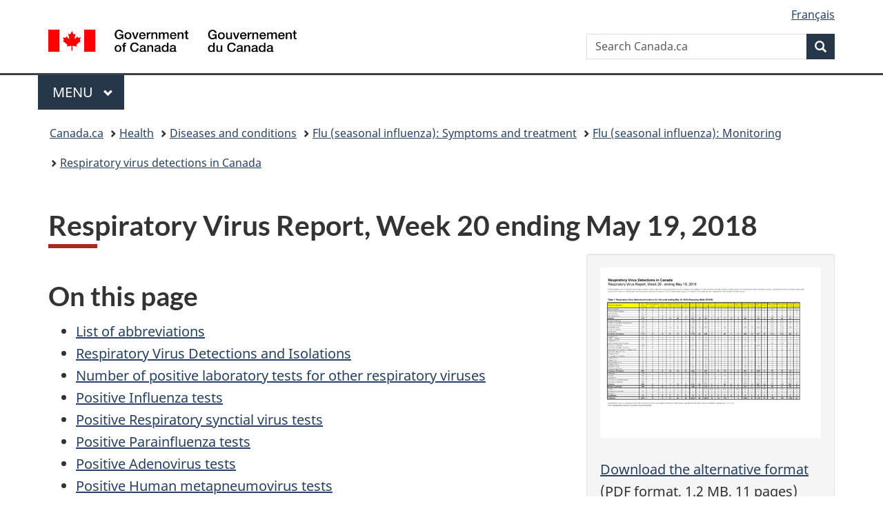

--- FILE ---
content_type: text/html;charset=utf-8
request_url: https://www.canada.ca/en/public-health/services/surveillance/respiratory-virus-detections-canada/2017-2018/respiratory-virus-detections-isolations-week-20-ending-may-19-2018.html
body_size: 28467
content:
<!doctype html>


<html class="no-js" dir="ltr" lang="en" xmlns="http://www.w3.org/1999/xhtml">

<head prefix="og: http://ogp.me/ns#">
    
<meta http-equiv="X-UA-Compatible" content="IE=edge"/>
<meta charset="utf-8"/>
<title>Respiratory Virus Report, Week 20 ending May 19, 2018 - Canada.ca</title>
<meta content="width=device-width,initial-scale=1" name="viewport"/>


	<link rel="schema.dcterms" href="http://purl.org/dc/terms/"/>
	<link rel="canonical" href="https://www.canada.ca/en/public-health/services/surveillance/respiratory-virus-detections-canada/2017-2018/respiratory-virus-detections-isolations-week-20-ending-may-19-2018.html"/>
    <link rel="alternate" hreflang="en" href="https://www.canada.ca/en/public-health/services/surveillance/respiratory-virus-detections-canada/2017-2018/respiratory-virus-detections-isolations-week-20-ending-may-19-2018.html"/>
	
        <link rel="alternate" hreflang="fr" href="https://www.canada.ca/fr/sante-publique/services/surveillance/detection-virus-voies-respiratoires-canada/2017-2018/detection-isolement-virus-voies-respiratoires-semaine-20-terminant-19-mai-2018.html"/>
	
	
		<meta name="description" content="The Respiratory Virus Detection Surveillance System collects data from select laboratories across Canada on the number of tests performed and the number of tests positive for influenza and other respiratory viruses. "/>
	
	
		<meta name="keywords" content="Respiratory Virus Report, Canada, detections, isolations, positive laboratory tests, influenza tests,  Respiratory synctial virus tests, Parainfluenza tests, Adenovirus tests, Human metapneumovirus tests,  Enterovirus tests, Rhinovirus tests, Coronovirus tests, A(H1N1)pdm09, A(H3N2), hMPV, PIV, RSV, Respiratory Virus Detection Surveillance System, RVDSS"/>
	
	
		<meta name="author" content="Public Health Agency of Canada"/>
	
	
		<meta name="dcterms.title" content="Respiratory Virus Report, Week 20 ending May 19, 2018"/>
	
	
		<meta name="dcterms.description" content="The Respiratory Virus Detection Surveillance System collects data from select laboratories across Canada on the number of tests performed and the number of tests positive for influenza and other respiratory viruses. "/>
	
	
		<meta name="dcterms.creator" content="Public Health Agency of Canada"/>
	
	
	
		<meta name="dcterms.language" title="ISO639-2/T" content="eng"/>
	
	
		<meta name="dcterms.subject" title="gccore" content="Health and Safety"/>
	
	
		<meta name="dcterms.issued" title="W3CDTF" content="2018-04-12"/>
	
	
		<meta name="dcterms.modified" title="W3CDTF" content="2018-09-11"/>
	
	
	
		<meta name="dcterms.spatial" content="Canada"/>
	
	
		<meta name="dcterms.type" content="datasets"/>
	
	
	
	
	
		<meta name="dcterms.identifier" content="Public_Health_Agency_of_Canada"/>
	
	
	
        



	<meta prefix="fb: https://www.facebook.com/2008/fbml" property="fb:pages" content="378967748836213, 160339344047502, 184605778338568, 237796269600506, 10860597051, 14498271095, 209857686718, 160504807323251, 111156792247197, 113429762015861, 502566449790031, 312292485564363, 1471831713076413, 22724568071, 17294463927, 1442463402719857, 247990812241506, 730097607131117, 1142481292546228, 1765602380419601, 131514060764735, 307780276294187, 427238637642566, 525934210910141, 1016214671785090, 192657607776229, 586856208161152, 1146080748799944, 408143085978521, 490290084411688, 163828286987751, 565688503775086, 460123390028, 318424514044, 632493333805962, 370233926766473, 173004244677, 1562729973959056, 362400293941960, 769857139754987, 167891083224996, 466882737009651, 126404198009505, 135409166525475, 664638680273646, 169011506491295, 217171551640146, 182842831756930, 1464645710444681, 218822426028, 218740415905, 123326971154939, 125058490980757, 1062292210514762, 1768389106741505, 310939332270090, 285960408117397, 985916134909087, 655533774808209, 1522633664630497, 686814348097821, 230798677012118, 320520588000085, 103201203106202, 273375356172196, 61263506236, 353102841161, 1061339807224729, 1090791104267764, 395867780593657, 1597876400459657, 388427768185631, 937815283021844, 207409132619743, 1952090675003143, 206529629372368, 218566908564369, 175257766291975, 118472908172897, 767088219985590, 478573952173735, 465264530180856, 317418191615817, 428040827230778, 222493134493922, 196833853688656, 194633827256676, 252002641498535, 398018420213195, 265626156847421, 202442683196210, 384350631577399, 385499078129720, 178433945604162, 398240836869162, 326182960762584, 354672164565195, 375081249171867, 333050716732105, 118996871563050, 240349086055056, 119579301504003, 185184131584797, 333647780005544, 306255172770146, 369589566399283, 117461228379000, 349774478396157, 201995959908210, 307017162692056, 145928592172074, 122656527842056">


	


    


	<script src="//assets.adobedtm.com/be5dfd287373/abb618326704/launch-3eac5e076135.min.js"></script>










<link rel="stylesheet" href="https://use.fontawesome.com/releases/v5.15.4/css/all.css" integrity="sha256-mUZM63G8m73Mcidfrv5E+Y61y7a12O5mW4ezU3bxqW4=" crossorigin="anonymous"/>
<script blocking="render" src="/etc/designs/canada/wet-boew/js/gcdsloader.min.js"></script>
<link rel="stylesheet" href="/etc/designs/canada/wet-boew/css/theme.min.css"/>
<link href="/etc/designs/canada/wet-boew/assets/favicon.ico" rel="icon" type="image/x-icon"/>
<noscript><link rel="stylesheet" href="/etc/designs/canada/wet-boew/css/noscript.min.css"/></noscript>







                              <script>!function(a){var e="https://s.go-mpulse.net/boomerang/",t="addEventListener";if("False"=="True")a.BOOMR_config=a.BOOMR_config||{},a.BOOMR_config.PageParams=a.BOOMR_config.PageParams||{},a.BOOMR_config.PageParams.pci=!0,e="https://s2.go-mpulse.net/boomerang/";if(window.BOOMR_API_key="KBFUZ-C9D7G-RB8SX-GRGEN-HGMC9",function(){function n(e){a.BOOMR_onload=e&&e.timeStamp||(new Date).getTime()}if(!a.BOOMR||!a.BOOMR.version&&!a.BOOMR.snippetExecuted){a.BOOMR=a.BOOMR||{},a.BOOMR.snippetExecuted=!0;var i,_,o,r=document.createElement("iframe");if(a[t])a[t]("load",n,!1);else if(a.attachEvent)a.attachEvent("onload",n);r.src="javascript:void(0)",r.title="",r.role="presentation",(r.frameElement||r).style.cssText="width:0;height:0;border:0;display:none;",o=document.getElementsByTagName("script")[0],o.parentNode.insertBefore(r,o);try{_=r.contentWindow.document}catch(O){i=document.domain,r.src="javascript:var d=document.open();d.domain='"+i+"';void(0);",_=r.contentWindow.document}_.open()._l=function(){var a=this.createElement("script");if(i)this.domain=i;a.id="boomr-if-as",a.src=e+"KBFUZ-C9D7G-RB8SX-GRGEN-HGMC9",BOOMR_lstart=(new Date).getTime(),this.body.appendChild(a)},_.write("<bo"+'dy onload="document._l();">'),_.close()}}(),"".length>0)if(a&&"performance"in a&&a.performance&&"function"==typeof a.performance.setResourceTimingBufferSize)a.performance.setResourceTimingBufferSize();!function(){if(BOOMR=a.BOOMR||{},BOOMR.plugins=BOOMR.plugins||{},!BOOMR.plugins.AK){var e=""=="true"?1:0,t="",n="clnhnxacc2txg2lume4a-f-4234f5576-clientnsv4-s.akamaihd.net",i="false"=="true"?2:1,_={"ak.v":"39","ak.cp":"780901","ak.ai":parseInt("231651",10),"ak.ol":"0","ak.cr":8,"ak.ipv":4,"ak.proto":"h2","ak.rid":"3fc4e62e","ak.r":51208,"ak.a2":e,"ak.m":"dscb","ak.n":"essl","ak.bpcip":"18.218.118.0","ak.cport":57824,"ak.gh":"23.209.83.25","ak.quicv":"","ak.tlsv":"tls1.3","ak.0rtt":"","ak.0rtt.ed":"","ak.csrc":"-","ak.acc":"","ak.t":"1769234744","ak.ak":"hOBiQwZUYzCg5VSAfCLimQ==M4FQ7ujZ0OKTy+KBiI2xxCifY/a+TkOP/NcmQE0bYXqoSqX0Mi7eolfgvGz2iserBEdThL61YrSYDJmQFMq0IJgXinN/L5F/UZnEdizhP3VSRSqYhlu8viEbb5vmCRN1iP9D+8ZbP6AUQ4NQhKcb1kMnyivkebb6ybV28L6x7JQU6Dfq2nG4pL3/1G2ms0W2I+j9KIIxaLewLrPtg8DN1dlD4Un7DY/5IROyVzKV10d8hQcGgyru8rxOKsjwGOJtTBDoIo8EH/xCIgP/PHVvWZGKRol1GkXyryHKC7eVT6ylFTBCycZ17OeRvlE7CfOh23DREJtyXpG9rSp2SCB9WlWTYMYQvsw21FiEME2CoQwmfLBqosNJdrJvdUx8eh0B/UUu0LqpnzB0Sua/Tztlh3sbEuqYN50B3rV43UZBilE=","ak.pv":"821","ak.dpoabenc":"","ak.tf":i};if(""!==t)_["ak.ruds"]=t;var o={i:!1,av:function(e){var t="http.initiator";if(e&&(!e[t]||"spa_hard"===e[t]))_["ak.feo"]=void 0!==a.aFeoApplied?1:0,BOOMR.addVar(_)},rv:function(){var a=["ak.bpcip","ak.cport","ak.cr","ak.csrc","ak.gh","ak.ipv","ak.m","ak.n","ak.ol","ak.proto","ak.quicv","ak.tlsv","ak.0rtt","ak.0rtt.ed","ak.r","ak.acc","ak.t","ak.tf"];BOOMR.removeVar(a)}};BOOMR.plugins.AK={akVars:_,akDNSPreFetchDomain:n,init:function(){if(!o.i){var a=BOOMR.subscribe;a("before_beacon",o.av,null,null),a("onbeacon",o.rv,null,null),o.i=!0}return this},is_complete:function(){return!0}}}}()}(window);</script></head>

<body vocab="http://schema.org/" typeof="WebPage" resource="#wb-webpage" class="">

    




    
        
        
        <div class="newpar new section">

</div>

    
        
        
        <div class="par iparys_inherited">

    
    
    
    
        
        
        <div class="global-header"><nav><ul id="wb-tphp">
	<li class="wb-slc"><a class="wb-sl" href="#wb-cont">Skip to main content</a></li>
	<li class="wb-slc"><a class="wb-sl" href="#wb-info">Skip to &#34;About government&#34;</a></li>
	
</ul></nav>

<header>
	<div id="wb-bnr" class="container">
		<div class="row">
			
			<section id="wb-lng" class="col-xs-3 col-sm-12 pull-right text-right">
    <h2 class="wb-inv">Language selection</h2>
    <div class="row">
        <div class="col-md-12">
            <ul class="list-inline mrgn-bttm-0">
                <li>
                    <a lang="fr" href="/fr/sante-publique/services/surveillance/detection-virus-voies-respiratoires-canada/2017-2018/detection-isolement-virus-voies-respiratoires-semaine-20-terminant-19-mai-2018.html">
                        
                            <span class="hidden-xs" translate="no">Fran&ccedil;ais</span>
                            <abbr title="Fran&ccedil;ais" class="visible-xs h3 mrgn-tp-sm mrgn-bttm-0 text-uppercase" translate="no">fr</abbr>
                        
                        
                    </a>
                </li>
                
                
            </ul>
        </div>
    </div>
</section>
				<div class="brand col-xs-9 col-sm-5 col-md-4" property="publisher" resource="#wb-publisher" typeof="GovernmentOrganization">
					
                    
					
						
						<a href="/en.html" property="url">
							<img src="/etc/designs/canada/wet-boew/assets/sig-blk-en.svg" alt="Government of Canada" property="logo"/>
							<span class="wb-inv"> /
								
								<span lang="fr">Gouvernement du Canada</span>
							</span>
						</a>
					
					<meta property="name" content="Government of Canada"/>
					<meta property="areaServed" typeof="Country" content="Canada"/>
					<link property="logo" href="/etc/designs/canada/wet-boew/assets/wmms-blk.svg"/>
				</div>
				<section id="wb-srch" class="col-lg-offset-4 col-md-offset-4 col-sm-offset-2 col-xs-12 col-sm-5 col-md-4">
					<h2>Search</h2>
					
<form action="/en/sr/srb.html" method="get" name="cse-search-box" role="search">
	<div class="form-group wb-srch-qry">
		
		    <label for="wb-srch-q" class="wb-inv">Search Canada.ca</label>
			<input id="wb-srch-q" list="wb-srch-q-ac" class="wb-srch-q form-control" name="q" type="search" value="" size="34" maxlength="170" placeholder="Search Canada.ca"/>
		    
		

		<datalist id="wb-srch-q-ac">
		</datalist>
	</div>
	<div class="form-group submit">
	<button type="submit" id="wb-srch-sub" class="btn btn-primary btn-small" name="wb-srch-sub"><span class="glyphicon-search glyphicon"></span><span class="wb-inv">Search</span></button>
	</div>
</form>

				</section>
		</div>
	</div>
	<hr/>
	
	<div class="container"><div class="row">
		
        <div class="col-md-8">
        <nav class="gcweb-menu" typeof="SiteNavigationElement">
		<h2 class="wb-inv">Menu</h2>
		<button type="button" aria-haspopup="true" aria-expanded="false"><span class="wb-inv">Main </span>Menu <span class="expicon glyphicon glyphicon-chevron-down"></span></button>
<ul role="menu" aria-orientation="vertical" data-ajax-replace="/content/dam/canada/sitemenu/sitemenu-v2-en.html">
	<li role="presentation"><a role="menuitem" tabindex="-1" href="https://www.canada.ca/en/services/jobs.html">Jobs and the workplace</a></li>
	<li role="presentation"><a role="menuitem" tabindex="-1" href="https://www.canada.ca/en/services/immigration-citizenship.html">Immigration and citizenship</a></li>
	<li role="presentation"><a role="menuitem" tabindex="-1" href="https://travel.gc.ca/">Travel and tourism</a></li>
	<li role="presentation"><a role="menuitem" tabindex="-1" href="https://www.canada.ca/en/services/business.html">Business and industry</a></li>
	<li role="presentation"><a role="menuitem" tabindex="-1" href="https://www.canada.ca/en/services/benefits.html">Benefits</a></li>
	<li role="presentation"><a role="menuitem" tabindex="-1" href="https://www.canada.ca/en/services/health.html">Health</a></li>
	<li role="presentation"><a role="menuitem" tabindex="-1" href="https://www.canada.ca/en/services/taxes.html">Taxes</a></li>
	<li role="presentation"><a role="menuitem" tabindex="-1" href="https://www.canada.ca/en/services/environment.html">Environment and natural resources</a></li>
	<li role="presentation"><a role="menuitem" tabindex="-1" href="https://www.canada.ca/en/services/defence.html">National security and defence</a></li>
	<li role="presentation"><a role="menuitem" tabindex="-1" href="https://www.canada.ca/en/services/culture.html">Culture, history and sport</a></li>
	<li role="presentation"><a role="menuitem" tabindex="-1" href="https://www.canada.ca/en/services/policing.html">Policing, justice and emergencies</a></li>
	<li role="presentation"><a role="menuitem" tabindex="-1" href="https://www.canada.ca/en/services/transport.html">Transport and infrastructure</a></li>
	<li role="presentation"><a role="menuitem" tabindex="-1" href="https://www.international.gc.ca/world-monde/index.aspx?lang=eng">Canada and the world</a></li>
	<li role="presentation"><a role="menuitem" tabindex="-1" href="https://www.canada.ca/en/services/finance.html">Money and finances</a></li>
	<li role="presentation"><a role="menuitem" tabindex="-1" href="https://www.canada.ca/en/services/science.html">Science and innovation</a></li>
	<li role="presentation"><a role="menuitem" tabindex="-1" href="https://www.canada.ca/en/services/life-events.html">Manage life events</a></li>
</ul>

		
        </nav>   
        </div>
		
		
		
    </div></div>
	
		<nav id="wb-bc" property="breadcrumb"><h2 class="wb-inv">You are here:</h2><div class="container"><ol class="breadcrumb">
<li><a href='/en.html'>Canada.ca</a></li>
<li><a href='/en/services/health.html'>Health</a></li>
<li><a href='/en/public-health/services/diseases.html'>Diseases and conditions</a></li>
<li><a href='/en/public-health/services/diseases/flu-influenza.html'>Flu (seasonal influenza): Symptoms and treatment</a></li>
<li><a href='/en/public-health/services/diseases/flu-influenza/influenza-surveillance.html'>Flu (seasonal influenza): Monitoring</a></li>
<li><a href='/en/public-health/services/surveillance/respiratory-virus-detections-canada.html'>Respiratory virus detections in Canada</a></li>
</ol></div></nav>


	

  
</header>
</div>

    

</div>

    




	



    
    

    
    
        <main property="mainContentOfPage" resource="#wb-main" typeof="WebPageElement" class="container">
            
            <div class="mwstitle section">

    <h1 property="name" id="wb-cont" dir="ltr">
Respiratory Virus Report, Week 20 ending May 19, 2018<br/></h1>
	</div>
<div class="mwscolumns section">

    <div class="row ">
        
            <div class="col-md-4 pull-right">
                <div class="mwsgeneric-base-html parbase section">



    <div class="well">
  <figure><img src="/content/dam/phac-aspc/images/services/surveillance/respiratory-virus-detections-canada/2017-2018/respiratory-virus-detections-isolations-week-20-ending-may-19-2018/pub-eng.jpg" alt="" class="img-responsive">
    <figcaption class="mrgn-tp-lg">
      <p><a href="/content/dam/phac-aspc/documents/services/surveillance/respiratory-virus-detections-canada/2017-2018/respiratory-virus-detections-isolations-week-20-ending-may-19-2018/pub-eng.pdf">Download the alternative format</a><br>
        (PDF format, 1.2&nbsp;MB, 11&nbsp;pages)</p>
    </figcaption>
  </figure>
  <p><strong>Organization:</strong> <a href="/en/public-health.html">Public Health Agency of Canada</a></p>
</div>



</div>


            </div>
        
            <div class="col-md-8">
                <div class="mwsgeneric-base-html parbase section">



    <h2>On this page</h2>
<ul>
<li><a href="#a1">List of abbreviations</a></li>
<li><a href="#a2">Respiratory Virus Detections and Isolations</a></li>
<li><a href="#a3">Number of positive laboratory tests for other respiratory viruses</a></li>
<li><a href="#a4">Positive Influenza tests</a></li>
<li><a href="#a5">Positive Respiratory synctial virus tests</a></li>
<li><a href="#a6">Positive Parainfluenza tests</a></li>
<li><a href="#a7">Positive Adenovirus tests</a></li>
<li><a href="#a8">Positive Human metapneumovirus tests</a></li>
<li><a href="#a9">Positive Enterovirus/Rhinovirus tests</a></li>
<li><a href="#a10">Positive Coronovirus tests</a></li>
</ul>
<div>&nbsp;</div>



</div>
<div class="mwsaccordion-html section">
         

    
    <details>
    	<summary id="a1">
        	<h2 class="h5">List of abbreviations</h2>
        </summary>
        <dl class="dl-horizontal">
        	<dt>A(H1N1)pdm09</dt>
            <dd>Influenza A(H1N1)pdm09</dd>
            
            <dt>A(H3)</dt>
            <dd>Influenza A(H3N2)</dd>
            
            <dt>A(UnS)</dt>
            <dd>Influenza A (Unsubtyped)</dd>
            
            <dt>Adeno</dt>
            <dd>Adenovirus</dd>
            
            <dt>CHEO</dt>
            <dd>Children's Hospital of Eastern Ontario</dd>
            
            <dt>Coron</dt>
            <dd>Coronavirus</dd>
            
            <dt>Entero</dt>
            <dd>Enterovirus</dd>
            
            <dt>hMPV</dt>
            <dd>human metapneumovirus</dd>
            
            <dt>HSC</dt>
            <dd>Health Sciences Centre</dd>
            
            <dt>N.A.</dt>
            <dd>Not Applicable</dd>
            
            <dt>P.H.L.</dt>
            <dd>Public Health Laboratory</dd>
            
            <dt>P.H.O.L.</dt>
            <dd>Public Health Ontario Laboratory</dd>
            
            <dt>PIV</dt>
            <dd>Parainfluenza</dd>
            
            <dt>Rhino</dt>
            <dd>Rhinovirus</dd>
            
            <dt>RSV</dt>
            <dd>Respiratory syncytial virus</dd>
            
            <dt>UHN</dt>
            <dd>University Health Network</dd>
        </dl>
    </details>



</div>


            </div>
        
    </div>


</div>
<div class="mwsgeneric-base-html parbase section">



    <h2 id="a2">Respiratory Virus Detections and Isolations</h2>
<details class="margin-top-medium margin-bottom-small">
  <summary>Table 1: Respiratory Virus Detections/Isolations for the week ending May 19, 2018 (Reporting Week 201820)</summary>
  <table class="table table-condensed table-striped table-hover table-bordered small">
    <caption class="text-left wb-inv">
    Table 1: Respiratory Virus Detections/Isolations for the week ending May 19, 2018 (Reporting Week 201820)
    </caption>
    <thead>
      <tr class="bg-primary">
        <th class="text-center" scope="col">Reporting Laboratory</th>
        <th class="text-center" scope="col">Flu Tested</th>
        <th class="text-center" scope="col">A(H1N1)pdm09 Positive</th>
        <th class="text-center" scope="col">A(H3) Positive</th>
        <th class="text-center" scope="col">A(UnS) Positive</th>
        <th class="text-center" scope="col">Total Flu A Positive</th>
        <th class="text-center" scope="col">Total Flu B Positive</th>
        <th class="text-center" scope="col">RSV Tested</th>
        <th class="text-center" scope="col">RSV Positive</th>
        <th class="text-center" scope="col">PIV Tested</th>
        <th class="text-center" scope="col">PIV 1 Positive</th>
        <th class="text-center" scope="col">PIV 2 Positive</th>
        <th class="text-center" scope="col">PIV 3 Positive</th>
        <th class="text-center" scope="col">PIV 4 Positive</th>
        <th class="text-center" scope="col">Other PIV Positive</th>
        <th class="text-center" scope="col">Adeno Tested</th>
        <th class="text-center" scope="col">Adeno Positive</th>
        <th class="text-center" scope="col">hMPV Tested</th>
        <th class="text-center" scope="col">hMPV Positive</th>
        <th class="text-center" scope="col">Entero/Rhino Tested</th>
        <th class="text-center" scope="col">Entero/Rhino Positive</th>
        <th class="text-center" scope="col">Coron Tested</th>
        <th class="text-center" scope="col">Coron Positive</th>
      </tr>
    </thead>
    <tbody>
      <tr>
        <td>Newfoundland</td>
        <td>60</td>
        <td>0</td>
        <td>0</td>
        <td>2</td>
        <td>2</td>
        <td>2</td>
        <td>60</td>
        <td>7</td>
        <td>60</td>
        <td>1</td>
        <td>0</td>
        <td>1</td>
        <td>0</td>
        <td>0</td>
        <td>60</td>
        <td>0</td>
        <td>60</td>
        <td>2</td>
        <td>60</td>
        <td>4</td>
        <td>N.A.</td>
        <td>N.A.</td>
      </tr>
      <tr>
        <td>Prince Edward Island</td>
        <td>0</td>
        <td>0</td>
        <td>0</td>
        <td>0</td>
        <td>0</td>
        <td>0</td>
        <td>0</td>
        <td>0</td>
        <td>0</td>
        <td>0</td>
        <td>0</td>
        <td>0</td>
        <td>0</td>
        <td>0</td>
        <td>0</td>
        <td>0</td>
        <td>0</td>
        <td>0</td>
        <td>0</td>
        <td>0</td>
        <td>0</td>
        <td>0</td>
      </tr>
      <tr>
        <td>Nova Scotia</td>
        <td>51</td>
        <td>0</td>
        <td>0</td>
        <td>4</td>
        <td>4</td>
        <td>1</td>
        <td>52</td>
        <td>1</td>
        <td>5</td>
        <td>0</td>
        <td>0</td>
        <td>0</td>
        <td>0</td>
        <td>0</td>
        <td>5</td>
        <td>0</td>
        <td>5</td>
        <td>0</td>
        <td>5</td>
        <td>0</td>
        <td>5</td>
        <td>0</td>
      </tr>
      <tr>
        <td>New Brunswick</td>
        <td>202</td>
        <td>2</td>
        <td>4</td>
        <td>8</td>
        <td>14</td>
        <td>14</td>
        <td>202</td>
        <td>10</td>
        <td>86</td>
        <td>0</td>
        <td>0</td>
        <td>2</td>
        <td>0</td>
        <td>0</td>
        <td>86</td>
        <td>4</td>
        <td>86</td>
        <td>1</td>
        <td>86</td>
        <td>16</td>
        <td>86</td>
        <td>1</td>
      </tr>
      <tr>
        <td><strong>Atlantic</strong></td>
        <td><strong>313</strong></td>
        <td><strong>2</strong></td>
        <td><strong>4</strong></td>
        <td><strong>14</strong></td>
        <td><strong>20</strong></td>
        <td><strong>17</strong></td>
        <td><strong>314</strong></td>
        <td><strong>18</strong></td>
        <td><strong>151</strong></td>
        <td><strong>1</strong></td>
        <td><strong>0</strong></td>
        <td><strong>3</strong></td>
        <td><strong>0</strong></td>
        <td><strong>0</strong></td>
        <td><strong>151</strong></td>
        <td><strong>4</strong></td>
        <td><strong>151</strong></td>
        <td><strong>3</strong></td>
        <td><strong>151</strong></td>
        <td><strong>20</strong></td>
        <td><strong>91</strong></td>
        <td><strong>1</strong></td>
      </tr>
      <tr>
        <td>Région    Nord-Est</td>
        <td>115</td>
        <td>0</td>
        <td>0</td>
        <td>4</td>
        <td>4</td>
        <td>1</td>
        <td>110</td>
        <td>9</td>
        <td>0</td>
        <td>0</td>
        <td>0</td>
        <td>0</td>
        <td>0</td>
        <td>0</td>
        <td>0</td>
        <td>0</td>
        <td>0</td>
        <td>0</td>
        <td>N.A.</td>
        <td>N.A.</td>
        <td>0</td>
        <td>0</td>
      </tr>
      <tr>
        <td>Québec-Chaudière-Appalaches</td>
        <td>133</td>
        <td>0</td>
        <td>0</td>
        <td>1</td>
        <td>1</td>
        <td>0</td>
        <td>175</td>
        <td>6</td>
        <td>65</td>
        <td>2</td>
        <td>0</td>
        <td>7</td>
        <td>0</td>
        <td>0</td>
        <td>70</td>
        <td>1</td>
        <td>58</td>
        <td>3</td>
        <td>N.A.</td>
        <td>N.A.</td>
        <td>57</td>
        <td>0</td>
      </tr>
      <tr>
        <td>Centre-du-Québec</td>
        <td>119</td>
        <td>0</td>
        <td>0</td>
        <td>1</td>
        <td>1</td>
        <td>0</td>
        <td>107</td>
        <td>3</td>
        <td>0</td>
        <td>0</td>
        <td>0</td>
        <td>0</td>
        <td>0</td>
        <td>0</td>
        <td>0</td>
        <td>0</td>
        <td>0</td>
        <td>0</td>
        <td>N.A.</td>
        <td>N.A.</td>
        <td>0</td>
        <td>0</td>
      </tr>
      <tr>
        <td>Montréal-Laval&nbsp;&nbsp;</td>
        <td>578</td>
        <td>0</td>
        <td>0</td>
        <td>12</td>
        <td>12</td>
        <td>2</td>
        <td>582</td>
        <td>19</td>
        <td>385</td>
        <td>1</td>
        <td>1</td>
        <td>29</td>
        <td>1</td>
        <td>0</td>
        <td>385</td>
        <td>18</td>
        <td>383</td>
        <td>22</td>
        <td>N.A.</td>
        <td>N.A.</td>
        <td>350</td>
        <td>8</td>
      </tr>
      <tr>
        <td>Ouest du Québec</td>
        <td>78</td>
        <td>0</td>
        <td>0</td>
        <td>2</td>
        <td>2</td>
        <td>0</td>
        <td>60</td>
        <td>3</td>
        <td>0</td>
        <td>0</td>
        <td>0</td>
        <td>0</td>
        <td>0</td>
        <td>0</td>
        <td>0</td>
        <td>0</td>
        <td>0</td>
        <td>0</td>
        <td>N.A.</td>
        <td>N.A.</td>
        <td>0</td>
        <td>0</td>
      </tr>
      <tr>
        <td>Montérégie</td>
        <td>94</td>
        <td>0</td>
        <td>0</td>
        <td>1</td>
        <td>1</td>
        <td>0</td>
        <td>94</td>
        <td>2</td>
        <td>0</td>
        <td>0</td>
        <td>0</td>
        <td>0</td>
        <td>0</td>
        <td>0</td>
        <td>0</td>
        <td>0</td>
        <td>0</td>
        <td>0</td>
        <td>N.A.</td>
        <td>N.A.</td>
        <td>0</td>
        <td>0</td>
      </tr>
      <tr>
        <td><strong>Province of Québec&nbsp;</strong></td>
        <td><strong>1117</strong></td>
        <td><strong>0</strong></td>
        <td><strong>0</strong></td>
        <td><strong>21</strong></td>
        <td><strong>21</strong></td>
        <td><strong>3</strong></td>
        <td><strong>1128</strong></td>
        <td><strong>42</strong></td>
        <td><strong>450</strong></td>
        <td><strong>3</strong></td>
        <td><strong>1</strong></td>
        <td><strong>36</strong></td>
        <td><strong>1</strong></td>
        <td><strong>0</strong></td>
        <td><strong>455</strong></td>
        <td><strong>19</strong></td>
        <td><strong>441</strong></td>
        <td><strong>25</strong></td>
        <td><strong>N.A.</strong></td>
        <td><strong>N.A.</strong></td>
        <td><strong>407</strong></td>
        <td><strong>8</strong></td>
      </tr>
      <tr>
        <td>Ottawa P.H.L.</td>
        <td>8</td>
        <td>0</td>
        <td>0</td>
        <td>0</td>
        <td>0</td>
        <td>0</td>
        <td>4</td>
        <td>0</td>
        <td>4</td>
        <td>0</td>
        <td>0</td>
        <td>1</td>
        <td>0</td>
        <td>0</td>
        <td>4</td>
        <td>0</td>
        <td>3</td>
        <td>0</td>
        <td>1</td>
        <td>0</td>
        <td>0</td>
        <td>0</td>
      </tr>
      <tr>
        <td>CHEO - Ottawa</td>
        <td>101</td>
        <td>0</td>
        <td>0</td>
        <td>2</td>
        <td>2</td>
        <td>0</td>
        <td>101</td>
        <td>4</td>
        <td>13</td>
        <td>0</td>
        <td>0</td>
        <td>1</td>
        <td>1</td>
        <td>0</td>
        <td>13</td>
        <td>0</td>
        <td>13</td>
        <td>0</td>
        <td>13</td>
        <td>5</td>
        <td>13</td>
        <td>1</td>
      </tr>
      <tr>
        <td>Kingston P.H.L.</td>
        <td>12</td>
        <td>0</td>
        <td>0</td>
        <td>0</td>
        <td>0</td>
        <td>1</td>
        <td>10</td>
        <td>0</td>
        <td>10</td>
        <td>0</td>
        <td>0</td>
        <td>0</td>
        <td>0</td>
        <td>0</td>
        <td>10</td>
        <td>0</td>
        <td>5</td>
        <td>0</td>
        <td>5</td>
        <td>0</td>
        <td>0</td>
        <td>0</td>
      </tr>
      <tr>
        <td>UHN / Mount Sinai Hospital</td>
        <td>0</td>
        <td>0</td>
        <td>0</td>
        <td>0</td>
        <td>0</td>
        <td>0</td>
        <td>0</td>
        <td>0</td>
        <td>0</td>
        <td>0</td>
        <td>0</td>
        <td>0</td>
        <td>0</td>
        <td>0</td>
        <td>0</td>
        <td>0</td>
        <td>0</td>
        <td>0</td>
        <td>N.A.</td>
        <td>N.A.</td>
        <td>N.A.</td>
        <td>N.A.</td>
      </tr>
      <tr>
        <td>P.H.O.L. - Toronto&nbsp;&nbsp;</td>
        <td>238</td>
        <td>1</td>
        <td>0</td>
        <td>3</td>
        <td>4</td>
        <td>5</td>
        <td>213</td>
        <td>0</td>
        <td>213</td>
        <td>1</td>
        <td>0</td>
        <td>11</td>
        <td>0</td>
        <td>0</td>
        <td>213</td>
        <td>7</td>
        <td>209</td>
        <td>2</td>
        <td>4</td>
        <td>0</td>
        <td>0</td>
        <td>0</td>
      </tr>
      <tr>
        <td>Sick Kids Hospital - Toronto</td>
        <td>0</td>
        <td>0</td>
        <td>0</td>
        <td>0</td>
        <td>0</td>
        <td>0</td>
        <td>0</td>
        <td>0</td>
        <td>0</td>
        <td>0</td>
        <td>0</td>
        <td>0</td>
        <td>0</td>
        <td>0</td>
        <td>0</td>
        <td>0</td>
        <td>0</td>
        <td>0</td>
        <td>0</td>
        <td>0</td>
        <td>0</td>
        <td>0</td>
      </tr>
      <tr>
        <td>Sunnybrook &amp; Women's    College HSC</td>
        <td>61</td>
        <td>1</td>
        <td>0</td>
        <td>0</td>
        <td>1</td>
        <td>0</td>
        <td>61</td>
        <td>0</td>
        <td>61</td>
        <td>0</td>
        <td>0</td>
        <td>1</td>
        <td>0</td>
        <td>0</td>
        <td>61</td>
        <td>0</td>
        <td>61</td>
        <td>3</td>
        <td>61</td>
        <td>10</td>
        <td>61</td>
        <td>0</td>
      </tr>
      <tr>
        <td>Sault Ste. Marie P.H.L.</td>
        <td>5</td>
        <td>0</td>
        <td>0</td>
        <td>0</td>
        <td>0</td>
        <td>0</td>
        <td>2</td>
        <td>0</td>
        <td>2</td>
        <td>0</td>
        <td>0</td>
        <td>0</td>
        <td>0</td>
        <td>0</td>
        <td>2</td>
        <td>0</td>
        <td>2</td>
        <td>0</td>
        <td>0</td>
        <td>0</td>
        <td>0</td>
        <td>0</td>
      </tr>
      <tr>
        <td>Timmins P.H.L.</td>
        <td>8</td>
        <td>0</td>
        <td>0</td>
        <td>0</td>
        <td>0</td>
        <td>0</td>
        <td>4</td>
        <td>0</td>
        <td>4</td>
        <td>0</td>
        <td>0</td>
        <td>0</td>
        <td>0</td>
        <td>0</td>
        <td>4</td>
        <td>0</td>
        <td>4</td>
        <td>0</td>
        <td>0</td>
        <td>0</td>
        <td>0</td>
        <td>0</td>
      </tr>
      <tr>
        <td>St. Joseph's - London&nbsp;&nbsp;</td>
        <td>0</td>
        <td>0</td>
        <td>0</td>
        <td>0</td>
        <td>0</td>
        <td>0</td>
        <td>0</td>
        <td>0</td>
        <td>0</td>
        <td>0</td>
        <td>0</td>
        <td>0</td>
        <td>0</td>
        <td>0</td>
        <td>0</td>
        <td>0</td>
        <td>0</td>
        <td>0</td>
        <td>0</td>
        <td>0</td>
        <td>0</td>
        <td>0</td>
      </tr>
      <tr>
        <td>London P.H.L.</td>
        <td>42</td>
        <td>0</td>
        <td>0</td>
        <td>0</td>
        <td>0</td>
        <td>0</td>
        <td>39</td>
        <td>2</td>
        <td>39</td>
        <td>0</td>
        <td>0</td>
        <td>2</td>
        <td>0</td>
        <td>0</td>
        <td>39</td>
        <td>1</td>
        <td>38</td>
        <td>1</td>
        <td>1</td>
        <td>0</td>
        <td>0</td>
        <td>0</td>
      </tr>
      <tr>
        <td>Orillia P.H.L.&nbsp;&nbsp;</td>
        <td>9</td>
        <td>0</td>
        <td>0</td>
        <td>1</td>
        <td>1</td>
        <td>0</td>
        <td>5</td>
        <td>0</td>
        <td>5</td>
        <td>0</td>
        <td>0</td>
        <td>1</td>
        <td>0</td>
        <td>0</td>
        <td>5</td>
        <td>0</td>
        <td>5</td>
        <td>0</td>
        <td>0</td>
        <td>0</td>
        <td>0</td>
        <td>0</td>
      </tr>
      <tr>
        <td>Thunder Bay P.H.L.</td>
        <td>10</td>
        <td>0</td>
        <td>0</td>
        <td>1</td>
        <td>1</td>
        <td>0</td>
        <td>4</td>
        <td>0</td>
        <td>4</td>
        <td>0</td>
        <td>0</td>
        <td>1</td>
        <td>0</td>
        <td>0</td>
        <td>4</td>
        <td>0</td>
        <td>4</td>
        <td>0</td>
        <td>0</td>
        <td>0</td>
        <td>0</td>
        <td>0</td>
      </tr>
      <tr>
        <td>Sudbury P.H.L.&nbsp;&nbsp;</td>
        <td>9</td>
        <td>0</td>
        <td>0</td>
        <td>1</td>
        <td>1</td>
        <td>0</td>
        <td>4</td>
        <td>0</td>
        <td>4</td>
        <td>0</td>
        <td>0</td>
        <td>0</td>
        <td>0</td>
        <td>0</td>
        <td>4</td>
        <td>0</td>
        <td>2</td>
        <td>1</td>
        <td>2</td>
        <td>0</td>
        <td>0</td>
        <td>0</td>
      </tr>
      <tr>
        <td>Hamilton P.H.L.</td>
        <td>29</td>
        <td>0</td>
        <td>0</td>
        <td>4</td>
        <td>4</td>
        <td>0</td>
        <td>25</td>
        <td>1</td>
        <td>25</td>
        <td>0</td>
        <td>0</td>
        <td>0</td>
        <td>0</td>
        <td>0</td>
        <td>25</td>
        <td>0</td>
        <td>25</td>
        <td>0</td>
        <td>0</td>
        <td>0</td>
        <td>0</td>
        <td>0</td>
      </tr>
      <tr>
        <td>Peterborough    P.H.L.</td>
        <td>25</td>
        <td>0</td>
        <td>0</td>
        <td>0</td>
        <td>0</td>
        <td>0</td>
        <td>17</td>
        <td>0</td>
        <td>17</td>
        <td>0</td>
        <td>0</td>
        <td>0</td>
        <td>0</td>
        <td>0</td>
        <td>17</td>
        <td>0</td>
        <td>17</td>
        <td>2</td>
        <td>0</td>
        <td>0</td>
        <td>0</td>
        <td>0</td>
      </tr>
      <tr>
        <td><strong>Province of Ontario</strong></td>
        <td><strong>557</strong></td>
        <td><strong>2</strong></td>
        <td><strong>0</strong></td>
        <td><strong>12</strong></td>
        <td><strong>14</strong></td>
        <td><strong>6</strong></td>
        <td><strong>489</strong></td>
        <td><strong>7</strong></td>
        <td><strong>401</strong></td>
        <td><strong>1</strong></td>
        <td><strong>0</strong></td>
        <td><strong>18</strong></td>
        <td><strong>1</strong></td>
        <td><strong>0</strong></td>
        <td><strong>401</strong></td>
        <td><strong>8</strong></td>
        <td><strong>388</strong></td>
        <td><strong>9</strong></td>
        <td><strong>87</strong></td>
        <td><strong>15</strong></td>
        <td><strong>74</strong></td>
        <td><strong>1</strong></td>
      </tr>
      <tr>
        <td>Manitoba</td>
        <td>189</td>
        <td>1</td>
        <td>0</td>
        <td>0</td>
        <td>1</td>
        <td>2</td>
        <td>189</td>
        <td>5</td>
        <td>144</td>
        <td>0</td>
        <td>1</td>
        <td>3</td>
        <td>0</td>
        <td>0</td>
        <td>144</td>
        <td>1</td>
        <td>60</td>
        <td>1</td>
        <td>144</td>
        <td>16</td>
        <td>60</td>
        <td>0</td>
      </tr>
      <tr>
        <td>Regina&nbsp;&nbsp;</td>
        <td>162</td>
        <td>0</td>
        <td>1</td>
        <td>0</td>
        <td>1</td>
        <td>1</td>
        <td>162</td>
        <td>12</td>
        <td>162</td>
        <td>4</td>
        <td>3</td>
        <td>14</td>
        <td>3</td>
        <td>0</td>
        <td>162</td>
        <td>6</td>
        <td>162</td>
        <td>5</td>
        <td>162</td>
        <td>47</td>
        <td>162</td>
        <td>2</td>
      </tr>
      <tr>
        <td>Saskatoon&nbsp;&nbsp;&nbsp;</td>
        <td>83</td>
        <td>0</td>
        <td>0</td>
        <td>2</td>
        <td>2</td>
        <td>0</td>
        <td>83</td>
        <td>3</td>
        <td>83</td>
        <td>0</td>
        <td>1</td>
        <td>1</td>
        <td>0</td>
        <td>0</td>
        <td>83</td>
        <td>1</td>
        <td>83</td>
        <td>0</td>
        <td>83</td>
        <td>6</td>
        <td>83</td>
        <td>0</td>
      </tr>
      <tr>
        <td>Province of    Saskatchewan</td>
        <td>245</td>
        <td>0</td>
        <td>1</td>
        <td>2</td>
        <td>3</td>
        <td>1</td>
        <td>245</td>
        <td>15</td>
        <td>245</td>
        <td>4</td>
        <td>4</td>
        <td>15</td>
        <td>3</td>
        <td>0</td>
        <td>245</td>
        <td>7</td>
        <td>245</td>
        <td>5</td>
        <td>245</td>
        <td>53</td>
        <td>245</td>
        <td>2</td>
      </tr>
      <tr>
        <td>Province of Alberta</td>
        <td>434</td>
        <td>7</td>
        <td>0</td>
        <td>1</td>
        <td>8</td>
        <td>9</td>
        <td>382</td>
        <td>0</td>
        <td>382</td>
        <td>1</td>
        <td>2</td>
        <td>28</td>
        <td>2</td>
        <td>0</td>
        <td>382</td>
        <td>6</td>
        <td>382</td>
        <td>18</td>
        <td>382</td>
        <td>78</td>
        <td>382</td>
        <td>10</td>
      </tr>
      <tr>
        <td><strong>Prairies</strong></td>
        <td><strong>868</strong></td>
        <td><strong>8</strong></td>
        <td><strong>1</strong></td>
        <td><strong>3</strong></td>
        <td><strong>12</strong></td>
        <td><strong>12</strong></td>
        <td><strong>816</strong></td>
        <td><strong>20</strong></td>
        <td><strong>771</strong></td>
        <td><strong>5</strong></td>
        <td><strong>7</strong></td>
        <td><strong>46</strong></td>
        <td><strong>5</strong></td>
        <td><strong>0</strong></td>
        <td><strong>771</strong></td>
        <td><strong>14</strong></td>
        <td><strong>687</strong></td>
        <td><strong>24</strong></td>
        <td><strong>771</strong></td>
        <td><strong>147</strong></td>
        <td><strong>687</strong></td>
        <td><strong>12</strong></td>
      </tr>
      <tr>
        <td><strong>British    Columbia</strong></td>
        <td><strong>166</strong></td>
        <td><strong>0</strong></td>
        <td><strong>0</strong></td>
        <td><strong>1</strong></td>
        <td><strong>1</strong></td>
        <td><strong>0</strong></td>
        <td><strong>166</strong></td>
        <td><strong>3</strong></td>
        <td><strong>121</strong></td>
        <td><strong>0</strong></td>
        <td><strong>2</strong></td>
        <td><strong>5</strong></td>
        <td><strong>0</strong></td>
        <td><strong>0</strong></td>
        <td><strong>121</strong></td>
        <td><strong>0</strong></td>
        <td><strong>121</strong></td>
        <td><strong>6</strong></td>
        <td><strong>88</strong></td>
        <td><strong>6</strong></td>
        <td><strong>88</strong></td>
        <td><strong>0</strong></td>
      </tr>
      <tr>
        <td>Yukon</td>
        <td>1</td>
        <td>0</td>
        <td>0</td>
        <td>0</td>
        <td>0</td>
        <td>0</td>
        <td>1</td>
        <td>0</td>
        <td>N.A.</td>
        <td>N.A.</td>
        <td>N.A.</td>
        <td>N.A.</td>
        <td>N.A.</td>
        <td>N.A.</td>
        <td>N.A.</td>
        <td>N.A.</td>
        <td>N.A.</td>
        <td>N.A.</td>
        <td>N.A.</td>
        <td>N.A.</td>
        <td>N.A.</td>
        <td>N.A.</td>
      </tr>
      <tr>
        <td>Northwest    Territories</td>
        <td>6</td>
        <td>0</td>
        <td>0</td>
        <td>0</td>
        <td>0</td>
        <td>0</td>
        <td>6</td>
        <td>0</td>
        <td>6</td>
        <td>0</td>
        <td>0</td>
        <td>0</td>
        <td>0</td>
        <td>0</td>
        <td>6</td>
        <td>0</td>
        <td>6</td>
        <td>2</td>
        <td>6</td>
        <td>0</td>
        <td>6</td>
        <td>0</td>
      </tr>
      <tr>
        <td>Nunavut</td>
        <td>3</td>
        <td>0</td>
        <td>0</td>
        <td>0</td>
        <td>0</td>
        <td>0</td>
        <td>3</td>
        <td>0</td>
        <td>3</td>
        <td>0</td>
        <td>0</td>
        <td>0</td>
        <td>0</td>
        <td>0</td>
        <td>3</td>
        <td>0</td>
        <td>3</td>
        <td>0</td>
        <td>3</td>
        <td>2</td>
        <td>3</td>
        <td>2</td>
      </tr>
      <tr>
        <td><strong>Territories</strong></td>
        <td><strong>10</strong></td>
        <td><strong>0</strong></td>
        <td><strong>0</strong></td>
        <td><strong>0</strong></td>
        <td><strong>0</strong></td>
        <td><strong>0</strong></td>
        <td><strong>10</strong></td>
        <td><strong>0</strong></td>
        <td><strong>9</strong></td>
        <td><strong>0</strong></td>
        <td><strong>0</strong></td>
        <td><strong>0</strong></td>
        <td><strong>0</strong></td>
        <td><strong>0</strong></td>
        <td><strong>9</strong></td>
        <td><strong>0</strong></td>
        <td><strong>9</strong></td>
        <td><strong>2</strong></td>
        <td><strong>9</strong></td>
        <td><strong>2</strong></td>
        <td><strong>9</strong></td>
        <td><strong>2</strong></td>
      </tr>
      <tr>
        <td><strong>CANADA</strong></td>
        <td><strong>3031</strong></td>
        <td><strong>12</strong></td>
        <td><strong>5</strong></td>
        <td><strong>51</strong></td>
        <td><strong>68</strong></td>
        <td><strong>38</strong></td>
        <td><strong>2923</strong></td>
        <td><strong>90</strong></td>
        <td><strong>1903</strong></td>
        <td><strong>10</strong></td>
        <td><strong>10</strong></td>
        <td><strong>108</strong></td>
        <td><strong>7</strong></td>
        <td><strong>0</strong></td>
        <td><strong>1908</strong></td>
        <td><strong>45</strong></td>
        <td><strong>1797</strong></td>
        <td><strong>69</strong></td>
        <td><strong>1106</strong></td>
        <td><strong>190</strong></td>
        <td><strong>1356</strong></td>
        <td><strong>24</strong></td>
      </tr>
    </tbody>
    <tfoot>
      <tr>
        <td colspan="23"><p>Specimens from Yukon (YT), Northwest Territories (NT) and Nunavut (NU) are sent to reference laboratories in other provinces and reported results reflect specimens identified as originating from YT, NT or NU.</p>
          <p>Delays in the reporting of data may cause data to change retrospectively.</p></td>
      </tr>
    </tfoot>
  </table>
</details>
<details class="margin-top-medium margin-bottom-small">
  <summary>Table 2: Respiratory Virus Detections/Isolations for the period August 27, 2017 - May 19, 2018 (Reporting Weeks 201735-201820)</summary>
  <table class="table table-condensed table-striped table-hover table-bordered small">
    <caption class="text-left wb-inv">
    Table 2: Respiratory Virus Detections/Isolations for the period August 27, 2017 - May 19, 2018 (Reporting Weeks 201735-201820)
    </caption>
    <thead>
      <tr class="bg-primary">
        <th class="text-center" scope="col">Reporting Laboratory</th>
        <th class="text-center" scope="col">Flu Tested</th>
        <th class="text-center" scope="col">A(H1N1)pdm09 Positive</th>
        <th class="text-center" scope="col">A(H3) Positive</th>
        <th class="text-center" scope="col">A(UnS) Positive</th>
        <th class="text-center" scope="col">Total Flu A Positive</th>
        <th class="text-center" scope="col">Total Flu B Positive</th>
        <th class="text-center" scope="col">RSV Tested</th>
        <th class="text-center" scope="col">RSV Positive</th>
        <th class="text-center" scope="col">PIV Tested</th>
        <th class="text-center" scope="col">PIV 1 Positive</th>
        <th class="text-center" scope="col">PIV 2 Positive</th>
        <th class="text-center" scope="col">PIV 3 Positive</th>
        <th class="text-center" scope="col">PIV 4 Positive</th>
        <th class="text-center" scope="col">Other PIV Positive</th>
        <th class="text-center" scope="col">Adeno Tested</th>
        <th class="text-center" scope="col">Adeno Positive</th>
        <th class="text-center" scope="col">hMPV Tested</th>
        <th class="text-center" scope="col">hMPV Positive</th>
        <th class="text-center" scope="col">Entero/Rhino Tested</th>
        <th class="text-center" scope="col">Entero/Rhino Positive</th>
        <th class="text-center" scope="col">Coron Tested</th>
        <th class="text-center" scope="col">Coron Positive</th>
      </tr>
    </thead>
    <tbody>
      <tr>
        <td>Newfoundland</td>
        <td>4233</td>
        <td>0</td>
        <td>3</td>
        <td>475</td>
        <td>478</td>
        <td>435</td>
        <td>4233</td>
        <td>224</td>
        <td>4233</td>
        <td>98</td>
        <td>19</td>
        <td>41</td>
        <td>0</td>
        <td>0</td>
        <td>4233</td>
        <td>47</td>
        <td>4234</td>
        <td>229</td>
        <td>4233</td>
        <td>213</td>
        <td>N.A.</td>
        <td>N.A.</td>
      </tr>
      <tr>
        <td>Prince Edward Island</td>
        <td>1258</td>
        <td>8</td>
        <td>134</td>
        <td>4</td>
        <td>146</td>
        <td>171</td>
        <td>1284</td>
        <td>175</td>
        <td>77</td>
        <td>1</td>
        <td>0</td>
        <td>0</td>
        <td>2</td>
        <td>0</td>
        <td>77</td>
        <td>4</td>
        <td>77</td>
        <td>5</td>
        <td>77</td>
        <td>13</td>
        <td>77</td>
        <td>7</td>
      </tr>
      <tr>
        <td>Nova Scotia</td>
        <td>4010</td>
        <td>0</td>
        <td>0</td>
        <td>555</td>
        <td>555</td>
        <td>301</td>
        <td>4066</td>
        <td>532</td>
        <td>500</td>
        <td>5</td>
        <td>1</td>
        <td>3</td>
        <td>1</td>
        <td>0</td>
        <td>500</td>
        <td>7</td>
        <td>500</td>
        <td>29</td>
        <td>500</td>
        <td>74</td>
        <td>500</td>
        <td>16</td>
      </tr>
      <tr>
        <td>New Brunswick</td>
        <td>11122</td>
        <td>33</td>
        <td>244</td>
        <td>1407</td>
        <td>1684</td>
        <td>1257</td>
        <td>10690</td>
        <td>754</td>
        <td>2707</td>
        <td>26</td>
        <td>37</td>
        <td>25</td>
        <td>15</td>
        <td>0</td>
        <td>2707</td>
        <td>63</td>
        <td>2707</td>
        <td>140</td>
        <td>2707</td>
        <td>334</td>
        <td>2707</td>
        <td>153</td>
      </tr>
      <tr>
        <td><strong>Atlantic</strong></td>
        <td><strong>20623</strong></td>
        <td><strong>41</strong></td>
        <td><strong>381</strong></td>
        <td><strong>2441</strong></td>
        <td><strong>2863</strong></td>
        <td><strong>2164</strong></td>
        <td><strong>20273</strong></td>
        <td><strong>1685</strong></td>
        <td><strong>7517</strong></td>
        <td><strong>130</strong></td>
        <td><strong>57</strong></td>
        <td><strong>69</strong></td>
        <td><strong>18</strong></td>
        <td><strong>0</strong></td>
        <td><strong>7517</strong></td>
        <td><strong>121</strong></td>
        <td><strong>7518</strong></td>
        <td><strong>403</strong></td>
        <td><strong>7517</strong></td>
        <td><strong>634</strong></td>
        <td><strong>3284</strong></td>
        <td><strong>176</strong></td>
      </tr>
      <tr>
        <td>Région    Nord-Est</td>
        <td>13430</td>
        <td>0</td>
        <td>0</td>
        <td>1836</td>
        <td>1836</td>
        <td>1395</td>
        <td>11551</td>
        <td>859</td>
        <td>0</td>
        <td>0</td>
        <td>0</td>
        <td>0</td>
        <td>0</td>
        <td>0</td>
        <td>0</td>
        <td>0</td>
        <td>0</td>
        <td>0</td>
        <td>N.A.</td>
        <td>N.A.</td>
        <td>0</td>
        <td>0</td>
      </tr>
      <tr>
        <td>Québec-Chaudière-Appalaches</td>
        <td>16126</td>
        <td>0</td>
        <td>0</td>
        <td>2616</td>
        <td>2616</td>
        <td>2076</td>
        <td>15815</td>
        <td>1348</td>
        <td>3074</td>
        <td>43</td>
        <td>1</td>
        <td>16</td>
        <td>19</td>
        <td>0</td>
        <td>3135</td>
        <td>112</td>
        <td>2609</td>
        <td>23</td>
        <td>N.A.</td>
        <td>N.A.</td>
        <td>2532</td>
        <td>23</td>
      </tr>
      <tr>
        <td>Centre-du-Québec</td>
        <td>19513</td>
        <td>0</td>
        <td>0</td>
        <td>2811</td>
        <td>2811</td>
        <td>2657</td>
        <td>15496</td>
        <td>1411</td>
        <td>0</td>
        <td>0</td>
        <td>0</td>
        <td>0</td>
        <td>0</td>
        <td>0</td>
        <td>0</td>
        <td>0</td>
        <td>0</td>
        <td>0</td>
        <td>N.A.</td>
        <td>N.A.</td>
        <td>0</td>
        <td>0</td>
      </tr>
      <tr>
        <td>Montréal-Laval&nbsp;&nbsp;</td>
        <td>46200</td>
        <td>0</td>
        <td>0</td>
        <td>5069</td>
        <td>5069</td>
        <td>3808</td>
        <td>40918</td>
        <td>2629</td>
        <td>20895</td>
        <td>207</td>
        <td>32</td>
        <td>218</td>
        <td>52</td>
        <td>0</td>
        <td>21067</td>
        <td>702</td>
        <td>20248</td>
        <td>592</td>
        <td>N.A.</td>
        <td>N.A.</td>
        <td>18546</td>
        <td>597</td>
      </tr>
      <tr>
        <td>Ouest du Québec</td>
        <td>13038</td>
        <td>0</td>
        <td>0</td>
        <td>1883</td>
        <td>1883</td>
        <td>1532</td>
        <td>8557</td>
        <td>745</td>
        <td>0</td>
        <td>0</td>
        <td>0</td>
        <td>0</td>
        <td>0</td>
        <td>0</td>
        <td>0</td>
        <td>0</td>
        <td>0</td>
        <td>0</td>
        <td>N.A.</td>
        <td>N.A.</td>
        <td>0</td>
        <td>0</td>
      </tr>
      <tr>
        <td>Montérégie</td>
        <td>9074</td>
        <td>0</td>
        <td>0</td>
        <td>1258</td>
        <td>1258</td>
        <td>864</td>
        <td>8932</td>
        <td>632</td>
        <td>0</td>
        <td>0</td>
        <td>0</td>
        <td>0</td>
        <td>0</td>
        <td>0</td>
        <td>0</td>
        <td>0</td>
        <td>0</td>
        <td>0</td>
        <td>N.A.</td>
        <td>N.A.</td>
        <td>0</td>
        <td>0</td>
      </tr>
      <tr>
        <td><strong>Province of Québec</strong></td>
        <td><strong>117381</strong></td>
        <td><strong>0</strong></td>
        <td><strong>0</strong></td>
        <td><strong>15473</strong></td>
        <td><strong>15473</strong></td>
        <td><strong>12332</strong></td>
        <td><strong>101269</strong></td>
        <td><strong>7624</strong></td>
        <td><strong>23969</strong></td>
        <td><strong>250</strong></td>
        <td><strong>33</strong></td>
        <td><strong>234</strong></td>
        <td><strong>71</strong></td>
        <td><strong>0</strong></td>
        <td><strong>24202</strong></td>
        <td><strong>814</strong></td>
        <td><strong>22857</strong></td>
        <td><strong>615</strong></td>
        <td><strong>N.A.</strong></td>
        <td><strong>N.A.</strong></td>
        <td><strong>21078</strong></td>
        <td><strong>620</strong></td>
      </tr>
      <tr>
        <td>Ottawa P.H.L.</td>
        <td>941</td>
        <td>4</td>
        <td>122</td>
        <td>57</td>
        <td>183</td>
        <td>143</td>
        <td>511</td>
        <td>11</td>
        <td>511</td>
        <td>6</td>
        <td>0</td>
        <td>2</td>
        <td>0</td>
        <td>0</td>
        <td>511</td>
        <td>4</td>
        <td>494</td>
        <td>15</td>
        <td>35</td>
        <td>6</td>
        <td>10</td>
        <td>1</td>
      </tr>
      <tr>
        <td>CHEO - Ottawa</td>
        <td>8348</td>
        <td>0</td>
        <td>0</td>
        <td>793</td>
        <td>793</td>
        <td>567</td>
        <td>8348</td>
        <td>700</td>
        <td>823</td>
        <td>13</td>
        <td>1</td>
        <td>14</td>
        <td>9</td>
        <td>0</td>
        <td>850</td>
        <td>27</td>
        <td>907</td>
        <td>22</td>
        <td>849</td>
        <td>187</td>
        <td>849</td>
        <td>47</td>
      </tr>
      <tr>
        <td>Kingston P.H.L.</td>
        <td>1042</td>
        <td>4</td>
        <td>103</td>
        <td>38</td>
        <td>145</td>
        <td>93</td>
        <td>760</td>
        <td>27</td>
        <td>760</td>
        <td>9</td>
        <td>0</td>
        <td>2</td>
        <td>1</td>
        <td>0</td>
        <td>760</td>
        <td>5</td>
        <td>704</td>
        <td>16</td>
        <td>135</td>
        <td>7</td>
        <td>22</td>
        <td>0</td>
      </tr>
      <tr>
        <td>UHN / Mount Sinai Hospital</td>
        <td>11364</td>
        <td>0</td>
        <td>2</td>
        <td>622</td>
        <td>624</td>
        <td>564</td>
        <td>11364</td>
        <td>391</td>
        <td>665</td>
        <td>7</td>
        <td>2</td>
        <td>3</td>
        <td>8</td>
        <td>0</td>
        <td>0</td>
        <td>0</td>
        <td>624</td>
        <td>14</td>
        <td>N.A.</td>
        <td>N.A.</td>
        <td>N.A.</td>
        <td>N.A.</td>
      </tr>
      <tr>
        <td>P.H.O.L. - Toronto&nbsp;&nbsp;</td>
        <td>15919</td>
        <td>172</td>
        <td>1563</td>
        <td>138</td>
        <td>1873</td>
        <td>1169</td>
        <td>12341</td>
        <td>266</td>
        <td>12342</td>
        <td>110</td>
        <td>11</td>
        <td>78</td>
        <td>1</td>
        <td>0</td>
        <td>12341</td>
        <td>115</td>
        <td>11970</td>
        <td>207</td>
        <td>786</td>
        <td>48</td>
        <td>234</td>
        <td>5</td>
      </tr>
      <tr>
        <td>Sick Kids Hospital - Toronto</td>
        <td>2979</td>
        <td>16</td>
        <td>58</td>
        <td>121</td>
        <td>195</td>
        <td>176</td>
        <td>2331</td>
        <td>197</td>
        <td>2331</td>
        <td>29</td>
        <td>4</td>
        <td>38</td>
        <td>30</td>
        <td>0</td>
        <td>2331</td>
        <td>54</td>
        <td>2331</td>
        <td>142</td>
        <td>2331</td>
        <td>554</td>
        <td>2331</td>
        <td>133</td>
      </tr>
      <tr>
        <td>Sunnybrook &amp; Women's    College HSC</td>
        <td>2975</td>
        <td>14</td>
        <td>209</td>
        <td>3</td>
        <td>226</td>
        <td>176</td>
        <td>2975</td>
        <td>75</td>
        <td>2975</td>
        <td>22</td>
        <td>9</td>
        <td>20</td>
        <td>10</td>
        <td>0</td>
        <td>2975</td>
        <td>1</td>
        <td>2975</td>
        <td>95</td>
        <td>2975</td>
        <td>221</td>
        <td>2975</td>
        <td>100</td>
      </tr>
      <tr>
        <td>Sault Ste. Marie P.H.L.</td>
        <td>621</td>
        <td>1</td>
        <td>98</td>
        <td>8</td>
        <td>107</td>
        <td>52</td>
        <td>453</td>
        <td>10</td>
        <td>453</td>
        <td>9</td>
        <td>0</td>
        <td>1</td>
        <td>1</td>
        <td>0</td>
        <td>453</td>
        <td>0</td>
        <td>442</td>
        <td>3</td>
        <td>24</td>
        <td>3</td>
        <td>12</td>
        <td>0</td>
      </tr>
      <tr>
        <td>Timmins P.H.L.</td>
        <td>468</td>
        <td>7</td>
        <td>84</td>
        <td>8</td>
        <td>99</td>
        <td>36</td>
        <td>329</td>
        <td>22</td>
        <td>329</td>
        <td>1</td>
        <td>0</td>
        <td>0</td>
        <td>0</td>
        <td>0</td>
        <td>329</td>
        <td>2</td>
        <td>321</td>
        <td>1</td>
        <td>22</td>
        <td>1</td>
        <td>2</td>
        <td>0</td>
      </tr>
      <tr>
        <td>St. Joseph's - London&nbsp;&nbsp;</td>
        <td>4551</td>
        <td>0</td>
        <td>0</td>
        <td>416</td>
        <td>416</td>
        <td>417</td>
        <td>4551</td>
        <td>373</td>
        <td>1414</td>
        <td>24</td>
        <td>4</td>
        <td>12</td>
        <td>11</td>
        <td>0</td>
        <td>1286</td>
        <td>33</td>
        <td>1231</td>
        <td>56</td>
        <td>716</td>
        <td>150</td>
        <td>666</td>
        <td>21</td>
      </tr>
      <tr>
        <td>London P.H.L.</td>
        <td>4735</td>
        <td>27</td>
        <td>456</td>
        <td>112</td>
        <td>595</td>
        <td>645</td>
        <td>3193</td>
        <td>191</td>
        <td>3193</td>
        <td>38</td>
        <td>3</td>
        <td>31</td>
        <td>3</td>
        <td>0</td>
        <td>3193</td>
        <td>17</td>
        <td>3104</td>
        <td>73</td>
        <td>267</td>
        <td>21</td>
        <td>63</td>
        <td>0</td>
      </tr>
      <tr>
        <td>Orillia P.H.L.&nbsp;&nbsp;</td>
        <td>1522</td>
        <td>8</td>
        <td>153</td>
        <td>65</td>
        <td>226</td>
        <td>134</td>
        <td>1089</td>
        <td>53</td>
        <td>1089</td>
        <td>19</td>
        <td>0</td>
        <td>5</td>
        <td>0</td>
        <td>0</td>
        <td>1089</td>
        <td>9</td>
        <td>1070</td>
        <td>27</td>
        <td>48</td>
        <td>4</td>
        <td>11</td>
        <td>0</td>
      </tr>
      <tr>
        <td>Thunder Bay P.H.L.</td>
        <td>1146</td>
        <td>2</td>
        <td>196</td>
        <td>22</td>
        <td>220</td>
        <td>94</td>
        <td>813</td>
        <td>27</td>
        <td>813</td>
        <td>12</td>
        <td>2</td>
        <td>4</td>
        <td>0</td>
        <td>0</td>
        <td>813</td>
        <td>5</td>
        <td>802</td>
        <td>16</td>
        <td>15</td>
        <td>0</td>
        <td>3</td>
        <td>0</td>
      </tr>
      <tr>
        <td>Sudbury P.H.L.&nbsp;&nbsp;</td>
        <td>1178</td>
        <td>3</td>
        <td>118</td>
        <td>7</td>
        <td>128</td>
        <td>95</td>
        <td>940</td>
        <td>11</td>
        <td>940</td>
        <td>10</td>
        <td>2</td>
        <td>1</td>
        <td>0</td>
        <td>0</td>
        <td>939</td>
        <td>6</td>
        <td>904</td>
        <td>3</td>
        <td>55</td>
        <td>1</td>
        <td>13</td>
        <td>0</td>
      </tr>
      <tr>
        <td>Hamilton P.H.L.</td>
        <td>3445</td>
        <td>29</td>
        <td>206</td>
        <td>97</td>
        <td>332</td>
        <td>341</td>
        <td>2573</td>
        <td>132</td>
        <td>2572</td>
        <td>33</td>
        <td>5</td>
        <td>21</td>
        <td>3</td>
        <td>0</td>
        <td>2572</td>
        <td>27</td>
        <td>2498</td>
        <td>49</td>
        <td>195</td>
        <td>21</td>
        <td>64</td>
        <td>2</td>
      </tr>
      <tr>
        <td>Peterborough    P.H.L.</td>
        <td>1791</td>
        <td>6</td>
        <td>98</td>
        <td>51</td>
        <td>155</td>
        <td>126</td>
        <td>1439</td>
        <td>44</td>
        <td>1439</td>
        <td>21</td>
        <td>0</td>
        <td>2</td>
        <td>0</td>
        <td>0</td>
        <td>1439</td>
        <td>6</td>
        <td>1431</td>
        <td>34</td>
        <td>56</td>
        <td>12</td>
        <td>44</td>
        <td>2</td>
      </tr>
      <tr>
        <td><strong>Province of Ontario</strong></td>
        <td><strong>63025</strong></td>
        <td><strong>293</strong></td>
        <td><strong>3466</strong></td>
        <td><strong>2558</strong></td>
        <td><strong>6317</strong></td>
        <td><strong>4828</strong></td>
        <td><strong>54010</strong></td>
        <td><strong>2530</strong></td>
        <td><strong>32649</strong></td>
        <td><strong>363</strong></td>
        <td><strong>43</strong></td>
        <td><strong>234</strong></td>
        <td><strong>77</strong></td>
        <td><strong>0</strong></td>
        <td><strong>31881</strong></td>
        <td><strong>311</strong></td>
        <td><strong>31808</strong></td>
        <td><strong>773</strong></td>
        <td><strong>8509</strong></td>
        <td><strong>1236</strong></td>
        <td><strong>7299</strong></td>
        <td><strong>311</strong></td>
      </tr>
      <tr>
        <td>Manitoba&nbsp;&nbsp;&nbsp;</td>
        <td>11285</td>
        <td>20</td>
        <td>378</td>
        <td>736</td>
        <td>1134</td>
        <td>637</td>
        <td>11051</td>
        <td>570</td>
        <td>4411</td>
        <td>61</td>
        <td>15</td>
        <td>15</td>
        <td>12</td>
        <td>0</td>
        <td>4411</td>
        <td>58</td>
        <td>2371</td>
        <td>142</td>
        <td>4411</td>
        <td>429</td>
        <td>2371</td>
        <td>96</td>
      </tr>
      <tr>
        <td>Regina&nbsp;&nbsp;</td>
        <td>13382</td>
        <td>70</td>
        <td>1163</td>
        <td>61</td>
        <td>1294</td>
        <td>1333</td>
        <td>13382</td>
        <td>846</td>
        <td>13382</td>
        <td>375</td>
        <td>143</td>
        <td>75</td>
        <td>52</td>
        <td>0</td>
        <td>13382</td>
        <td>219</td>
        <td>13382</td>
        <td>732</td>
        <td>13382</td>
        <td>2286</td>
        <td>13382</td>
        <td>829</td>
      </tr>
      <tr>
        <td>Saskatoon&nbsp;&nbsp;&nbsp;</td>
        <td>5584</td>
        <td>19</td>
        <td>0</td>
        <td>391</td>
        <td>410</td>
        <td>348</td>
        <td>5584</td>
        <td>250</td>
        <td>5483</td>
        <td>32</td>
        <td>5</td>
        <td>17</td>
        <td>3</td>
        <td>0</td>
        <td>5584</td>
        <td>45</td>
        <td>5584</td>
        <td>74</td>
        <td>5434</td>
        <td>425</td>
        <td>5584</td>
        <td>97</td>
      </tr>
      <tr>
        <td>Province of    Saskatchewan</td>
        <td>18966</td>
        <td>89</td>
        <td>1163</td>
        <td>452</td>
        <td>1704</td>
        <td>1681</td>
        <td>18966</td>
        <td>1096</td>
        <td>18865</td>
        <td>407</td>
        <td>148</td>
        <td>92</td>
        <td>55</td>
        <td>0</td>
        <td>18966</td>
        <td>264</td>
        <td>18966</td>
        <td>806</td>
        <td>18816</td>
        <td>2711</td>
        <td>18966</td>
        <td>926</td>
      </tr>
      <tr>
        <td>Province of Alberta</td>
        <td>37745</td>
        <td>260</td>
        <td>3994</td>
        <td>1421</td>
        <td>5675</td>
        <td>3387</td>
        <td>30516</td>
        <td>0</td>
        <td>30516</td>
        <td>538</td>
        <td>188</td>
        <td>295</td>
        <td>291</td>
        <td>0</td>
        <td>30516</td>
        <td>506</td>
        <td>30516</td>
        <td>1933</td>
        <td>30516</td>
        <td>4289</td>
        <td>30516</td>
        <td>1418</td>
      </tr>
      <tr>
        <td><strong>Prairies</strong></td>
        <td><strong>67996</strong></td>
        <td><strong>369</strong></td>
        <td><strong>5535</strong></td>
        <td><strong>2609</strong></td>
        <td><strong>8513</strong></td>
        <td><strong>5705</strong></td>
        <td><strong>60533</strong></td>
        <td><strong>1666</strong></td>
        <td><strong>53792</strong></td>
        <td><strong>1006</strong></td>
        <td><strong>351</strong></td>
        <td><strong>402</strong></td>
        <td><strong>358</strong></td>
        <td><strong>0</strong></td>
        <td><strong>53893</strong></td>
        <td><strong>828</strong></td>
        <td><strong>51853</strong></td>
        <td><strong>2881</strong></td>
        <td><strong>53743</strong></td>
        <td><strong>7429</strong></td>
        <td><strong>51853</strong></td>
        <td><strong>2440</strong></td>
      </tr>
      <tr>
        <td><strong>British    Columbia</strong></td>
        <td><strong>21093</strong></td>
        <td><strong>516</strong></td>
        <td><strong>1515</strong></td>
        <td><strong>445</strong></td>
        <td><strong>2476</strong></td>
        <td><strong>3021</strong></td>
        <td><strong>20912</strong></td>
        <td><strong>869</strong></td>
        <td><strong>8575</strong></td>
        <td><strong>165</strong></td>
        <td><strong>54</strong></td>
        <td><strong>65</strong></td>
        <td><strong>81</strong></td>
        <td><strong>0</strong></td>
        <td><strong>8575</strong></td>
        <td><strong>87</strong></td>
        <td><strong>8575</strong></td>
        <td><strong>456</strong></td>
        <td><strong>6206</strong></td>
        <td><strong>1337</strong></td>
        <td><strong>6206</strong></td>
        <td><strong>395</strong></td>
      </tr>
      <tr>
        <td>Yukon</td>
        <td>437</td>
        <td>7</td>
        <td>48</td>
        <td>21</td>
        <td>76</td>
        <td>43</td>
        <td>437</td>
        <td>46</td>
        <td>N.A.</td>
        <td>N.A.</td>
        <td>N.A.</td>
        <td>N.A.</td>
        <td>N.A.</td>
        <td>N.A.</td>
        <td>N.A.</td>
        <td>N.A.</td>
        <td>N.A.</td>
        <td>N.A.</td>
        <td>N.A.</td>
        <td>N.A.</td>
        <td>N.A.</td>
        <td>N.A.</td>
      </tr>
      <tr>
        <td>Northwest    Territories</td>
        <td>702</td>
        <td>4</td>
        <td>126</td>
        <td>0</td>
        <td>130</td>
        <td>56</td>
        <td>696</td>
        <td>0</td>
        <td>696</td>
        <td>11</td>
        <td>2</td>
        <td>1</td>
        <td>24</td>
        <td>0</td>
        <td>696</td>
        <td>25</td>
        <td>696</td>
        <td>45</td>
        <td>696</td>
        <td>84</td>
        <td>696</td>
        <td>52</td>
      </tr>
      <tr>
        <td>Nunavut</td>
        <td>385</td>
        <td>6</td>
        <td>40</td>
        <td>0</td>
        <td>46</td>
        <td>4</td>
        <td>372</td>
        <td>8</td>
        <td>373</td>
        <td>7</td>
        <td>4</td>
        <td>13</td>
        <td>7</td>
        <td>0</td>
        <td>372</td>
        <td>23</td>
        <td>370</td>
        <td>26</td>
        <td>198</td>
        <td>51</td>
        <td>189</td>
        <td>14</td>
      </tr>
      <tr>
        <td><strong>Territories</strong></td>
        <td><strong>1524</strong></td>
        <td><strong>17</strong></td>
        <td><strong>214</strong></td>
        <td><strong>21</strong></td>
        <td><strong>252</strong></td>
        <td><strong>103</strong></td>
        <td><strong>1505</strong></td>
        <td><strong>54</strong></td>
        <td><strong>1069</strong></td>
        <td><strong>18</strong></td>
        <td><strong>6</strong></td>
        <td><strong>14</strong></td>
        <td><strong>31</strong></td>
        <td><strong>0</strong></td>
        <td><strong>1068</strong></td>
        <td><strong>48</strong></td>
        <td><strong>1066</strong></td>
        <td><strong>71</strong></td>
        <td><strong>894</strong></td>
        <td><strong>135</strong></td>
        <td><strong>885</strong></td>
        <td><strong>66</strong></td>
      </tr>
      <tr>
        <td><strong>CANADA</strong></td>
        <td><strong>291642</strong></td>
        <td><strong>1236</strong></td>
        <td><strong>11111</strong></td>
        <td><strong>23547</strong></td>
        <td><strong>35894</strong></td>
        <td><strong>28153</strong></td>
        <td><strong>258502</strong></td>
        <td><strong>14428</strong></td>
        <td><strong>127571</strong></td>
        <td><strong>1932</strong></td>
        <td><strong>544</strong></td>
        <td><strong>1018</strong></td>
        <td><strong>636</strong></td>
        <td><strong>0</strong></td>
        <td><strong>127136</strong></td>
        <td><strong>2209</strong></td>
        <td><strong>123677</strong></td>
        <td><strong>5199</strong></td>
        <td><strong>76869</strong></td>
        <td><strong>10771</strong></td>
        <td><strong>90605</strong></td>
        <td><strong>4008</strong></td>
      </tr>
    </tbody><tfoot>
      <tr>
        <td colspan="23"><p>Specimens from YT, NT and NU are sent to reference laboratories in other provinces and reported results reflect specimens identified as originating from YT, NT or NU.</p>
          <p>Delays in the reporting of data may cause data to change retrospectively.</p>
          <p>Due to reporting delays, the sum of weekly report totals do not add up to cumulative totals.</p></td>
      </tr>
    </tfoot>
  </table>
</details>
<h2 id="a3">Number of positive laboratory tests for other respiratory viruses</h2>
<div class="mrgn-tp-lg mrgn-bttm-lg">
  <figure>
    <figcaption>
      <p><strong>Figure 1: Number positive laboratory tests for other respiratory viruses by report week, Canada, 2017-18</strong></p>
    </figcaption>
    <p><img src="/content/dam/phac-aspc/images/services/surveillance/respiratory-virus-detections-canada/2017-2018/respiratory-virus-detections-isolations-week-20-ending-may-19-2018/fig1-eng.jpg" class="img-responsive" alt="Figure 1"></p>
    <details class="margin-top-medium margin-bottom-small">
      <summary>Figure 1: Number positive laboratory tests for other respiratory viruses by report week, Canada, 2017-18 - Text Equivalent</summary>
      <table class="table table-bordered table-condensed table-hover table-striped small">
        <caption class="wb-invisible">
        Number positive laboratory tests for other respiratory viruses by report week, Canada, 2017-18
        </caption>
        <thead>
          <tr class="bg-primary">
            <th class="text-center" scope="col">Week</th>
            <th class="text-center" scope="col">Week end</th>
            <th class="text-center" scope="col">ParaInfluenza</th>
            <th class="text-center" scope="col">Adenovirus</th>
            <th class="text-center" scope="col">Human metapneumovirus</th>
            <th class="text-center" scope="col">Enterovirus/Rhinovirus</th>
            <th class="text-center" scope="col">Coronavirus</th>
            <th class="text-center" scope="col">Respiratory syncytial virus</th>
          </tr>
        </thead>
        <tbody>
          <tr>
            <td class="text-center">35</td>
            <td class="text-center">2017-09-02</td>
            <td class="text-right">48</td>
            <td class="text-right">15</td>
            <td class="text-right">29</td>
            <td class="text-right">222</td>
            <td class="text-right">9</td>
            <td class="text-right">8</td>
          </tr>
          <tr>
            <td class="text-center">36</td>
            <td class="text-center">2017-09-09</td>
            <td class="text-right">42</td>
            <td class="text-right">25</td>
            <td class="text-right">6</td>
            <td class="text-right">225</td>
            <td class="text-right">2</td>
            <td class="text-right">16</td>
          </tr>
          <tr>
            <td class="text-center">37</td>
            <td class="text-center">2017-09-16</td>
            <td class="text-right">57</td>
            <td class="text-right">43</td>
            <td class="text-right">28</td>
            <td class="text-right">358</td>
            <td class="text-right">5</td>
            <td class="text-right">11</td>
          </tr>
          <tr>
            <td class="text-center">38</td>
            <td class="text-center">2017-09-23</td>
            <td class="text-right">47</td>
            <td class="text-right">40</td>
            <td class="text-right">15</td>
            <td class="text-right">422</td>
            <td class="text-right">8</td>
            <td class="text-right">19</td>
          </tr>
          <tr>
            <td class="text-center">39</td>
            <td class="text-center">2017-09-30</td>
            <td class="text-right">65</td>
            <td class="text-right">43</td>
            <td class="text-right">15</td>
            <td class="text-right">505</td>
            <td class="text-right">9</td>
            <td class="text-right">13</td>
          </tr>
          <tr>
            <td class="text-center">40</td>
            <td class="text-center">2017-10-07</td>
            <td class="text-right">73</td>
            <td class="text-right">53</td>
            <td class="text-right">21</td>
            <td class="text-right">574</td>
            <td class="text-right">10</td>
            <td class="text-right">17</td>
          </tr>
          <tr>
            <td class="text-center">41</td>
            <td class="text-center">2017-10-14</td>
            <td class="text-right">82</td>
            <td class="text-right">45</td>
            <td class="text-right">13</td>
            <td class="text-right">462</td>
            <td class="text-right">9</td>
            <td class="text-right">22</td>
          </tr>
          <tr>
            <td class="text-center">42</td>
            <td class="text-center">2017-10-21</td>
            <td class="text-right">96</td>
            <td class="text-right">45</td>
            <td class="text-right">21</td>
            <td class="text-right">457</td>
            <td class="text-right">7</td>
            <td class="text-right">43</td>
          </tr>
          <tr>
            <td class="text-center">43</td>
            <td class="text-center">2017-10-28</td>
            <td class="text-right">103</td>
            <td class="text-right">50</td>
            <td class="text-right">42</td>
            <td class="text-right">452</td>
            <td class="text-right">11</td>
            <td class="text-right">40</td>
          </tr>
          <tr>
            <td class="text-center">44</td>
            <td class="text-center">2017-11-04</td>
            <td class="text-right">132</td>
            <td class="text-right">61</td>
            <td class="text-right">30</td>
            <td class="text-right">412</td>
            <td class="text-right">6</td>
            <td class="text-right">65</td>
          </tr>
          <tr>
            <td class="text-center">45</td>
            <td class="text-center">2017-11-11</td>
            <td class="text-right">162</td>
            <td class="text-right">77</td>
            <td class="text-right">38</td>
            <td class="text-right">386</td>
            <td class="text-right">11</td>
            <td class="text-right">94</td>
          </tr>
          <tr>
            <td class="text-center">46</td>
            <td class="text-center">2017-11-18</td>
            <td class="text-right">132</td>
            <td class="text-right">73</td>
            <td class="text-right">41</td>
            <td class="text-right">367</td>
            <td class="text-right">19</td>
            <td class="text-right">110</td>
          </tr>
          <tr>
            <td class="text-center">47</td>
            <td class="text-center">2017-11-25</td>
            <td class="text-right">221</td>
            <td class="text-right">68</td>
            <td class="text-right">62</td>
            <td class="text-right">303</td>
            <td class="text-right">29</td>
            <td class="text-right">171</td>
          </tr>
          <tr>
            <td class="text-center">48</td>
            <td class="text-center">2017-12-02</td>
            <td class="text-right">169</td>
            <td class="text-right">58</td>
            <td class="text-right">65</td>
            <td class="text-right">277</td>
            <td class="text-right">60</td>
            <td class="text-right">199</td>
          </tr>
          <tr>
            <td class="text-center">49</td>
            <td class="text-center">2017-12-09</td>
            <td class="text-right">205</td>
            <td class="text-right">77</td>
            <td class="text-right">99</td>
            <td class="text-right">320</td>
            <td class="text-right">83</td>
            <td class="text-right">276</td>
          </tr>
          <tr>
            <td class="text-center">50</td>
            <td class="text-center">2017-12-16</td>
            <td class="text-right">199</td>
            <td class="text-right">97</td>
            <td class="text-right">137</td>
            <td class="text-right">304</td>
            <td class="text-right">121</td>
            <td class="text-right">371</td>
          </tr>
          <tr>
            <td class="text-center">51</td>
            <td class="text-center">2017-12-23</td>
            <td class="text-right">182</td>
            <td class="text-right">82</td>
            <td class="text-right">182</td>
            <td class="text-right">306</td>
            <td class="text-right">179</td>
            <td class="text-right">554</td>
          </tr>
          <tr>
            <td class="text-center">52</td>
            <td class="text-center">2017-12-30</td>
            <td class="text-right">174</td>
            <td class="text-right">67</td>
            <td class="text-right">160</td>
            <td class="text-right">237</td>
            <td class="text-right">224</td>
            <td class="text-right">631</td>
          </tr>
          <tr>
            <td class="text-center">1</td>
            <td class="text-center">2018-01-06</td>
            <td class="text-right">181</td>
            <td class="text-right">76</td>
            <td class="text-right">200</td>
            <td class="text-right">203</td>
            <td class="text-right">316</td>
            <td class="text-right">886</td>
          </tr>
          <tr>
            <td class="text-center">2</td>
            <td class="text-center">2018-01-13</td>
            <td class="text-right">149</td>
            <td class="text-right">45</td>
            <td class="text-right">175</td>
            <td class="text-right">170</td>
            <td class="text-right">265</td>
            <td class="text-right">883</td>
          </tr>
          <tr>
            <td class="text-center">3</td>
            <td class="text-center">2018-01-20</td>
            <td class="text-right">143</td>
            <td class="text-right">66</td>
            <td class="text-right">228</td>
            <td class="text-right">178</td>
            <td class="text-right">286</td>
            <td class="text-right">869</td>
          </tr>
          <tr>
            <td class="text-center">4</td>
            <td class="text-center">2018-01-27</td>
            <td class="text-right">83</td>
            <td class="text-right">74</td>
            <td class="text-right">222</td>
            <td class="text-right">160</td>
            <td class="text-right">257</td>
            <td class="text-right">857</td>
          </tr>
          <tr>
            <td class="text-center">5</td>
            <td class="text-center">2018-02-03</td>
            <td class="text-right">82</td>
            <td class="text-right">69</td>
            <td class="text-right">214</td>
            <td class="text-right">164</td>
            <td class="text-right">278</td>
            <td class="text-right">877</td>
          </tr>
          <tr>
            <td class="text-center">6</td>
            <td class="text-center">2018-02-10</td>
            <td class="text-right">74</td>
            <td class="text-right">62</td>
            <td class="text-right">257</td>
            <td class="text-right">189</td>
            <td class="text-right">254</td>
            <td class="text-right">836</td>
          </tr>
          <tr>
            <td class="text-center">7</td>
            <td class="text-center">2018-02-17</td>
            <td class="text-right">65</td>
            <td class="text-right">69</td>
            <td class="text-right">249</td>
            <td class="text-right">160</td>
            <td class="text-right">216</td>
            <td class="text-right">878</td>
          </tr>
          <tr>
            <td class="text-center">8</td>
            <td class="text-center">2018-02-24</td>
            <td class="text-right">65</td>
            <td class="text-right">58</td>
            <td class="text-right">238</td>
            <td class="text-right">163</td>
            <td class="text-right">204</td>
            <td class="text-right">795</td>
          </tr>
          <tr>
            <td class="text-center">9</td>
            <td class="text-center">2018-03-03</td>
            <td class="text-right">73</td>
            <td class="text-right">47</td>
            <td class="text-right">272</td>
            <td class="text-right">153</td>
            <td class="text-right">203</td>
            <td class="text-right">746</td>
          </tr>
          <tr>
            <td class="text-center">10</td>
            <td class="text-center">2018-03-10</td>
            <td class="text-right">67</td>
            <td class="text-right">63</td>
            <td class="text-right">262</td>
            <td class="text-right">201</td>
            <td class="text-right">196</td>
            <td class="text-right">682</td>
          </tr>
          <tr>
            <td class="text-center">11</td>
            <td class="text-center">2018-03-17</td>
            <td class="text-right">53</td>
            <td class="text-right">55</td>
            <td class="text-right">307</td>
            <td class="text-right">185</td>
            <td class="text-right">148</td>
            <td class="text-right">647</td>
          </tr>
          <tr>
            <td class="text-center">12</td>
            <td class="text-center">2018-03-24</td>
            <td class="text-right">72</td>
            <td class="text-right">69</td>
            <td class="text-right">237</td>
            <td class="text-right">226</td>
            <td class="text-right">144</td>
            <td class="text-right">552</td>
          </tr>
          <tr>
            <td class="text-center">13</td>
            <td class="text-center">2018-03-31</td>
            <td class="text-right">69</td>
            <td class="text-right">66</td>
            <td class="text-right">211</td>
            <td class="text-right">244</td>
            <td class="text-right">82</td>
            <td class="text-right">481</td>
          </tr>
          <tr>
            <td class="text-center">14</td>
            <td class="text-center">2018-04-07</td>
            <td class="text-right">85</td>
            <td class="text-right">61</td>
            <td class="text-right">245</td>
            <td class="text-right">264</td>
            <td class="text-right">86</td>
            <td class="text-right">437</td>
          </tr>
          <tr>
            <td class="text-center">15</td>
            <td class="text-center">2018-04-14</td>
            <td class="text-right">106</td>
            <td class="text-right">56</td>
            <td class="text-right">227</td>
            <td class="text-right">288</td>
            <td class="text-right">73</td>
            <td class="text-right">424</td>
          </tr>
          <tr>
            <td class="text-center">16</td>
            <td class="text-center">2018-04-21</td>
            <td class="text-right">102</td>
            <td class="text-right">55</td>
            <td class="text-right">186</td>
            <td class="text-right">247</td>
            <td class="text-right">68</td>
            <td class="text-right">308</td>
          </tr>
          <tr>
            <td class="text-center">17</td>
            <td class="text-center">2018-04-28</td>
            <td class="text-right">109</td>
            <td class="text-right">53</td>
            <td class="text-right">155</td>
            <td class="text-right">263</td>
            <td class="text-right">44</td>
            <td class="text-right">244</td>
          </tr>
          <tr>
            <td class="text-center">18</td>
            <td class="text-center">2018-05-05</td>
            <td class="text-right">123</td>
            <td class="text-right">66</td>
            <td class="text-right">146</td>
            <td class="text-right">302</td>
            <td class="text-right">42</td>
            <td class="text-right">149</td>
          </tr>
          <tr>
            <td class="text-center">19</td>
            <td class="text-center">2018-05-12</td>
            <td class="text-right">105</td>
            <td class="text-right">35</td>
            <td class="text-right">95</td>
            <td class="text-right">232</td>
            <td class="text-right">20</td>
            <td class="text-right">127</td>
          </tr>
          <tr>
            <td class="text-center">20</td>
            <td class="text-center">2018-05-19</td>
            <td class="text-right">135</td>
            <td class="text-right">45</td>
            <td class="text-right">69</td>
            <td class="text-right">190</td>
            <td class="text-right">24</td>
            <td class="text-right">90</td>
          </tr>
        </tbody>
      </table>
    </details>
  </figure>
</div>
<h2 id="a4">Positive Influenza tests</h2>
<div class="mrgn-tp-lg mrgn-bttm-lg">
  <figure>
    <figcaption>
      <p><strong>Figure 2: Positive Influenza Tests (%) in Canada by Region by Week of Report</strong></p>
    </figcaption>
    <p><img src="/content/dam/phac-aspc/images/services/surveillance/respiratory-virus-detections-canada/2017-2018/respiratory-virus-detections-isolations-week-20-ending-may-19-2018/fig2-eng.jpg" class="img-responsive" alt="Figure 2"></p>
    <details class="margin-top-medium margin-bottom-small">
      <summary>Figure 2: Positive Influenza Tests (%) in Canada by Region by Week of Report - Text Equivalent</summary>
      <table class="table table-condensed table-hover table-bordered table-striped small">
        <caption class="wb-invisible">
        Positive Influenza Tests (%) in Canada by Region by Week of Report
        </caption>
        <thead>
          <tr class="bg-primary">
            <th class="text-center" scope="col">Week</th>
            <th class="text-center" scope="col">Week end</th>
            <th class="text-center" scope="col">Can Tests</th>
            <th class="text-center" scope="col">Can&nbsp;A<br>
              %</th>
            <th class="text-center" scope="col">Can&nbsp;B<br>
              %</th>
            <th class="text-center" scope="col">Atl Tests</th>
            <th class="text-center" scope="col">Atl&nbsp;A<br>
              %</th>
            <th class="text-center" scope="col">Atl&nbsp;B<br>
              %</th>
            <th class="text-center" scope="col">QC Tests</th>
            <th class="text-center" scope="col">QC&nbsp;A<br>
              %</th>
            <th class="text-center" scope="col">QC&nbsp;B<br>
              %</th>
            <th class="text-center" scope="col">ON Tests</th>
            <th class="text-center" scope="col">ON&nbsp;A<br>
              %</th>
            <th class="text-center" scope="col">ON&nbsp;B<br>
              %</th>
            <th class="text-center" scope="col">Pr Tests</th>
            <th class="text-center" scope="col">Pr&nbsp;A<br>
              %</th>
            <th class="text-center" scope="col">Pr&nbsp;B<br>
              %</th>
            <th class="text-center" scope="col">BC Tests</th>
            <th class="text-center" scope="col">BC&nbsp;A<br>
              %</th>
            <th class="text-center" scope="col">BC&nbsp;B<br>
              %</th>
            <th class="text-center" scope="col">Terr Tests</th>
            <th class="text-center" scope="col">Terr&nbsp;A<br>
              %</th>
            <th class="text-center" scope="col">Terr&nbsp;B<br>
              %</th>
          </tr>
        </thead>
        <tbody>
          <tr>
            <td class="text-center">35</td>
            <td class="text-center">2017-09-02</td>
            <td class="text-right">1816</td>
            <td class="text-right">1.60</td>
            <td class="text-right">0.28</td>
            <td class="text-right">98</td>
            <td class="text-right">1.02</td>
            <td class="text-right">0.00</td>
            <td class="text-right">431</td>
            <td class="text-right">0.00</td>
            <td class="text-right">0.00</td>
            <td class="text-right">593</td>
            <td class="text-right">0.51</td>
            <td class="text-right">0.00</td>
            <td class="text-right">551</td>
            <td class="text-right">2.36</td>
            <td class="text-right">0.54</td>
            <td class="text-right">123</td>
            <td class="text-right">9.76</td>
            <td class="text-right">0.81</td>
            <td class="text-right">20</td>
            <td class="text-right">0</td>
            <td class="text-right">5</td>
          </tr>
          <tr>
            <td class="text-center">36</td>
            <td class="text-center">2017-09-09</td>
            <td class="text-right">1707</td>
            <td class="text-right">2.11</td>
            <td class="text-right">0.18</td>
            <td class="text-right">85</td>
            <td class="text-right">0.00</td>
            <td class="text-right">0.00</td>
            <td class="text-right">412</td>
            <td class="text-right">0.24</td>
            <td class="text-right">0.00</td>
            <td class="text-right">482</td>
            <td class="text-right">1.87</td>
            <td class="text-right">0.41</td>
            <td class="text-right">605</td>
            <td class="text-right">1.82</td>
            <td class="text-right">0.17</td>
            <td class="text-right">114</td>
            <td class="text-right">11.40</td>
            <td class="text-right">0.00</td>
            <td class="text-right">9</td>
            <td class="text-right">22.22</td>
            <td class="text-right">0</td>
          </tr>
          <tr>
            <td class="text-center">37</td>
            <td class="text-center">2017-09-16</td>
            <td class="text-right">2137</td>
            <td class="text-right">1.59</td>
            <td class="text-right">0.19</td>
            <td class="text-right">75</td>
            <td class="text-right">0.00</td>
            <td class="text-right">0.00</td>
            <td class="text-right">511</td>
            <td class="text-right">0.39</td>
            <td class="text-right">0.00</td>
            <td class="text-right">693</td>
            <td class="text-right">3.17</td>
            <td class="text-right">0.00</td>
            <td class="text-right">721</td>
            <td class="text-right">1.25</td>
            <td class="text-right">0.28</td>
            <td class="text-right">126</td>
            <td class="text-right">0.79</td>
            <td class="text-right">1.59</td>
            <td class="text-right">11</td>
            <td class="text-right">0</td>
            <td class="text-right">0</td>
          </tr>
          <tr>
            <td class="text-center">38</td>
            <td class="text-center">2017-09-23</td>
            <td class="text-right">2423</td>
            <td class="text-right">2.15</td>
            <td class="text-right">0.21</td>
            <td class="text-right">85</td>
            <td class="text-right">0.00</td>
            <td class="text-right">0.00</td>
            <td class="text-right">516</td>
            <td class="text-right">1.16</td>
            <td class="text-right">0.00</td>
            <td class="text-right">753</td>
            <td class="text-right">0.80</td>
            <td class="text-right">0.13</td>
            <td class="text-right">867</td>
            <td class="text-right">1.85</td>
            <td class="text-right">0.35</td>
            <td class="text-right">189</td>
            <td class="text-right">12.70</td>
            <td class="text-right">0.53</td>
            <td class="text-right">13</td>
            <td class="text-right">0</td>
            <td class="text-right">0</td>
          </tr>
          <tr>
            <td class="text-center">39</td>
            <td class="text-center">2017-09-30</td>
            <td class="text-right">2713</td>
            <td class="text-right">2.65</td>
            <td class="text-right">0.29</td>
            <td class="text-right">147</td>
            <td class="text-right">2.04</td>
            <td class="text-right">0.00</td>
            <td class="text-right">586</td>
            <td class="text-right">0.51</td>
            <td class="text-right">0.17</td>
            <td class="text-right">742</td>
            <td class="text-right">2.02</td>
            <td class="text-right">0.13</td>
            <td class="text-right">977</td>
            <td class="text-right">2.25</td>
            <td class="text-right">0.31</td>
            <td class="text-right">244</td>
            <td class="text-right">11.89</td>
            <td class="text-right">1.23</td>
            <td class="text-right">17</td>
            <td class="text-right">0</td>
            <td class="text-right">0</td>
          </tr>
          <tr>
            <td class="text-center">40</td>
            <td class="text-center">2017-10-07</td>
            <td class="text-right">3048</td>
            <td class="text-right">2.17</td>
            <td class="text-right">0.16</td>
            <td class="text-right">120</td>
            <td class="text-right">0.83</td>
            <td class="text-right">1.67</td>
            <td class="text-right">707</td>
            <td class="text-right">2.12</td>
            <td class="text-right">0.28</td>
            <td class="text-right">888</td>
            <td class="text-right">0.90</td>
            <td class="text-right">0.00</td>
            <td class="text-right">966</td>
            <td class="text-right">2.59</td>
            <td class="text-right">0.00</td>
            <td class="text-right">340</td>
            <td class="text-right">4.71</td>
            <td class="text-right">0.29</td>
            <td class="text-right">27</td>
            <td class="text-right">3.7</td>
            <td class="text-right">0</td>
          </tr>
          <tr>
            <td class="text-center">41</td>
            <td class="text-center">2017-10-14</td>
            <td class="text-right">3080</td>
            <td class="text-right">2.66</td>
            <td class="text-right">0.36</td>
            <td class="text-right">143</td>
            <td class="text-right">2.80</td>
            <td class="text-right">0.00</td>
            <td class="text-right">761</td>
            <td class="text-right">2.10</td>
            <td class="text-right">0.53</td>
            <td class="text-right">874</td>
            <td class="text-right">1.03</td>
            <td class="text-right">0.34</td>
            <td class="text-right">1028</td>
            <td class="text-right">3.79</td>
            <td class="text-right">0.10</td>
            <td class="text-right">255</td>
            <td class="text-right">5.10</td>
            <td class="text-right">0.78</td>
            <td class="text-right">19</td>
            <td class="text-right">5.26</td>
            <td class="text-right">5.26</td>
          </tr>
          <tr>
            <td class="text-center">42</td>
            <td class="text-center">2017-10-21</td>
            <td class="text-right">3409</td>
            <td class="text-right">2.96</td>
            <td class="text-right">0.44</td>
            <td class="text-right">180</td>
            <td class="text-right">8.33</td>
            <td class="text-right">0.00</td>
            <td class="text-right">847</td>
            <td class="text-right">0.47</td>
            <td class="text-right">0.35</td>
            <td class="text-right">907</td>
            <td class="text-right">0.77</td>
            <td class="text-right">0.11</td>
            <td class="text-right">1124</td>
            <td class="text-right">5.07</td>
            <td class="text-right">0.53</td>
            <td class="text-right">324</td>
            <td class="text-right">4.94</td>
            <td class="text-right">1.23</td>
            <td class="text-right">27</td>
            <td class="text-right">7.41</td>
            <td class="text-right">3.7</td>
          </tr>
          <tr>
            <td class="text-center">43</td>
            <td class="text-center">2017-10-28</td>
            <td class="text-right">3810</td>
            <td class="text-right">4.04</td>
            <td class="text-right">0.55</td>
            <td class="text-right">273</td>
            <td class="text-right">6.23</td>
            <td class="text-right">0.00</td>
            <td class="text-right">864</td>
            <td class="text-right">1.39</td>
            <td class="text-right">0.12</td>
            <td class="text-right">1084</td>
            <td class="text-right">0.83</td>
            <td class="text-right">0.28</td>
            <td class="text-right">1238</td>
            <td class="text-right">7.92</td>
            <td class="text-right">1.21</td>
            <td class="text-right">322</td>
            <td class="text-right">5.28</td>
            <td class="text-right">0.31</td>
            <td class="text-right">29</td>
            <td class="text-right">3.45</td>
            <td class="text-right">3.45</td>
          </tr>
          <tr>
            <td class="text-center">44</td>
            <td class="text-center">2017-11-04</td>
            <td class="text-right">4234</td>
            <td class="text-right">3.99</td>
            <td class="text-right">0.71</td>
            <td class="text-right">285</td>
            <td class="text-right">12.63</td>
            <td class="text-right">0.35</td>
            <td class="text-right">1030</td>
            <td class="text-right">1.46</td>
            <td class="text-right">0.58</td>
            <td class="text-right">1182</td>
            <td class="text-right">1.10</td>
            <td class="text-right">0.08</td>
            <td class="text-right">1356</td>
            <td class="text-right">7.01</td>
            <td class="text-right">1.33</td>
            <td class="text-right">342</td>
            <td class="text-right">2.63</td>
            <td class="text-right">1.17</td>
            <td class="text-right">39</td>
            <td class="text-right">2.56</td>
            <td class="text-right">0</td>
          </tr>
          <tr>
            <td class="text-center">45</td>
            <td class="text-center">2017-11-11</td>
            <td class="text-right">4856</td>
            <td class="text-right">4.76</td>
            <td class="text-right">0.97</td>
            <td class="text-right">289</td>
            <td class="text-right">3.11</td>
            <td class="text-right">0.35</td>
            <td class="text-right">1309</td>
            <td class="text-right">0.99</td>
            <td class="text-right">0.38</td>
            <td class="text-right">1245</td>
            <td class="text-right">1.93</td>
            <td class="text-right">0.24</td>
            <td class="text-right">1477</td>
            <td class="text-right">11.51</td>
            <td class="text-right">2.23</td>
            <td class="text-right">505</td>
            <td class="text-right">2.97</td>
            <td class="text-right">0.99</td>
            <td class="text-right">31</td>
            <td class="text-right">0</td>
            <td class="text-right">0</td>
          </tr>
          <tr>
            <td class="text-center">46</td>
            <td class="text-center">2017-11-18</td>
            <td class="text-right">5027</td>
            <td class="text-right">6.23</td>
            <td class="text-right">1.49</td>
            <td class="text-right">289</td>
            <td class="text-right">2.42</td>
            <td class="text-right">0.35</td>
            <td class="text-right">1459</td>
            <td class="text-right">2.33</td>
            <td class="text-right">0.62</td>
            <td class="text-right">1188</td>
            <td class="text-right">2.78</td>
            <td class="text-right">0.42</td>
            <td class="text-right">1640</td>
            <td class="text-right">13.54</td>
            <td class="text-right">3.17</td>
            <td class="text-right">423</td>
            <td class="text-right">3.78</td>
            <td class="text-right">1.89</td>
            <td class="text-right">28</td>
            <td class="text-right">3.57</td>
            <td class="text-right">0</td>
          </tr>
          <tr>
            <td class="text-center">47</td>
            <td class="text-center">2017-11-25</td>
            <td class="text-right">5250</td>
            <td class="text-right">8.42</td>
            <td class="text-right">2.13</td>
            <td class="text-right">252</td>
            <td class="text-right">3.97</td>
            <td class="text-right">0.00</td>
            <td class="text-right">1677</td>
            <td class="text-right">2.92</td>
            <td class="text-right">0.83</td>
            <td class="text-right">1205</td>
            <td class="text-right">1.91</td>
            <td class="text-right">0.66</td>
            <td class="text-right">1721</td>
            <td class="text-right">19.58</td>
            <td class="text-right">4.42</td>
            <td class="text-right">365</td>
            <td class="text-right">5.75</td>
            <td class="text-right">3.29</td>
            <td class="text-right">30</td>
            <td class="text-right">6.67</td>
            <td class="text-right">6.67</td>
          </tr>
          <tr>
            <td class="text-center">48</td>
            <td class="text-center">2017-12-02</td>
            <td class="text-right">6044</td>
            <td class="text-right">11.73</td>
            <td class="text-right">3.14</td>
            <td class="text-right">303</td>
            <td class="text-right">4.62</td>
            <td class="text-right">0.00</td>
            <td class="text-right">1917</td>
            <td class="text-right">4.17</td>
            <td class="text-right">1.15</td>
            <td class="text-right">1246</td>
            <td class="text-right">3.53</td>
            <td class="text-right">1.61</td>
            <td class="text-right">2174</td>
            <td class="text-right">24.52</td>
            <td class="text-right">5.70</td>
            <td class="text-right">367</td>
            <td class="text-right">8.99</td>
            <td class="text-right">5.99</td>
            <td class="text-right">37</td>
            <td class="text-right">13.51</td>
            <td class="text-right">5.41</td>
          </tr>
          <tr>
            <td class="text-center">49</td>
            <td class="text-center">2017-12-09</td>
            <td class="text-right">6508</td>
            <td class="text-right">14.29</td>
            <td class="text-right">4.21</td>
            <td class="text-right">370</td>
            <td class="text-right">2.43</td>
            <td class="text-right">0.27</td>
            <td class="text-right">2087</td>
            <td class="text-right">7.33</td>
            <td class="text-right">2.11</td>
            <td class="text-right">1244</td>
            <td class="text-right">4.10</td>
            <td class="text-right">1.37</td>
            <td class="text-right">2390</td>
            <td class="text-right">27.03</td>
            <td class="text-right">7.66</td>
            <td class="text-right">357</td>
            <td class="text-right">16.25</td>
            <td class="text-right">7.28</td>
            <td class="text-right">60</td>
            <td class="text-right">21.67</td>
            <td class="text-right">5</td>
          </tr>
          <tr>
            <td class="text-center">50</td>
            <td class="text-center">2017-12-16</td>
            <td class="text-right">7926</td>
            <td class="text-right">14.79</td>
            <td class="text-right">5.97</td>
            <td class="text-right">296</td>
            <td class="text-right">12.50</td>
            <td class="text-right">1.69</td>
            <td class="text-right">2738</td>
            <td class="text-right">7.67</td>
            <td class="text-right">4.53</td>
            <td class="text-right">1495</td>
            <td class="text-right">5.82</td>
            <td class="text-right">2.01</td>
            <td class="text-right">2850</td>
            <td class="text-right">28.46</td>
            <td class="text-right">8.84</td>
            <td class="text-right">474</td>
            <td class="text-right">1.27</td>
            <td class="text-right">11.60</td>
            <td class="text-right">73</td>
            <td class="text-right">28.77</td>
            <td class="text-right">9.59</td>
          </tr>
          <tr>
            <td class="text-center">51</td>
            <td class="text-center">2017-12-23</td>
            <td class="text-right">9760</td>
            <td class="text-right">17.57</td>
            <td class="text-right">7.37</td>
            <td class="text-right">402</td>
            <td class="text-right">16.92</td>
            <td class="text-right">2.99</td>
            <td class="text-right">3274</td>
            <td class="text-right">11.64</td>
            <td class="text-right">5.71</td>
            <td class="text-right">1939</td>
            <td class="text-right">8.25</td>
            <td class="text-right">4.95</td>
            <td class="text-right">3379</td>
            <td class="text-right">27.52</td>
            <td class="text-right">8.64</td>
            <td class="text-right">668</td>
            <td class="text-right">21.11</td>
            <td class="text-right">18.26</td>
            <td class="text-right">98</td>
            <td class="text-right">35.71</td>
            <td class="text-right">10.2</td>
          </tr>
          <tr>
            <td class="text-center">52</td>
            <td class="text-center">2017-12-30</td>
            <td class="text-right">10597</td>
            <td class="text-right">18.82</td>
            <td class="text-right">9.51</td>
            <td class="text-right">387</td>
            <td class="text-right">19.64</td>
            <td class="text-right">4.39</td>
            <td class="text-right">4421</td>
            <td class="text-right">16.63</td>
            <td class="text-right">7.96</td>
            <td class="text-right">2002</td>
            <td class="text-right">12.09</td>
            <td class="text-right">8.64</td>
            <td class="text-right">3000</td>
            <td class="text-right">28.20</td>
            <td class="text-right">10.10</td>
            <td class="text-right">745</td>
            <td class="text-right">11.54</td>
            <td class="text-right">21.21</td>
            <td class="text-right">42</td>
            <td class="text-right">21.43</td>
            <td class="text-right">11.9</td>
          </tr>
          <tr>
            <td class="text-center">1</td>
            <td class="text-center">2018-01-06</td>
            <td class="text-right">14886</td>
            <td class="text-right">18.95</td>
            <td class="text-right">10.34</td>
            <td class="text-right">650</td>
            <td class="text-right">18.62</td>
            <td class="text-right">6.31</td>
            <td class="text-right">6361</td>
            <td class="text-right">18.71</td>
            <td class="text-right">9.70</td>
            <td class="text-right">2738</td>
            <td class="text-right">14.79</td>
            <td class="text-right">9.35</td>
            <td class="text-right">3844</td>
            <td class="text-right">22.74</td>
            <td class="text-right">9.50</td>
            <td class="text-right">1215</td>
            <td class="text-right">17.61</td>
            <td class="text-right">20.82</td>
            <td class="text-right">78</td>
            <td class="text-right">21.79</td>
            <td class="text-right">8.97</td>
          </tr>
          <tr>
            <td class="text-center">2</td>
            <td class="text-center">2018-01-13</td>
            <td class="text-right">15717</td>
            <td class="text-right">18.10</td>
            <td class="text-right">11.01</td>
            <td class="text-right">788</td>
            <td class="text-right">28.30</td>
            <td class="text-right">6.22</td>
            <td class="text-right">7033</td>
            <td class="text-right">17.93</td>
            <td class="text-right">10.49</td>
            <td class="text-right">3395</td>
            <td class="text-right">13.28</td>
            <td class="text-right">11.84</td>
            <td class="text-right">2999</td>
            <td class="text-right">22.07</td>
            <td class="text-right">7.54</td>
            <td class="text-right">1438</td>
            <td class="text-right">16.27</td>
            <td class="text-right">21.70</td>
            <td class="text-right">64</td>
            <td class="text-right">20.31</td>
            <td class="text-right">4.69</td>
          </tr>
          <tr>
            <td class="text-center">3</td>
            <td class="text-center">2018-01-20</td>
            <td class="text-right">15001</td>
            <td class="text-right">17.33</td>
            <td class="text-right">12.75</td>
            <td class="text-right">914</td>
            <td class="text-right">15.21</td>
            <td class="text-right">12.04</td>
            <td class="text-right">6234</td>
            <td class="text-right">17.95</td>
            <td class="text-right">12.45</td>
            <td class="text-right">3169</td>
            <td class="text-right">14.26</td>
            <td class="text-right">12.81</td>
            <td class="text-right">3143</td>
            <td class="text-right">16.16</td>
            <td class="text-right">9.00</td>
            <td class="text-right">1456</td>
            <td class="text-right">24.11</td>
            <td class="text-right">22.53</td>
            <td class="text-right">85</td>
            <td class="text-right">35.29</td>
            <td class="text-right">10.59</td>
          </tr>
          <tr>
            <td class="text-center">4</td>
            <td class="text-center">2018-01-27</td>
            <td class="text-right">14146</td>
            <td class="text-right">16.71</td>
            <td class="text-right">12.74</td>
            <td class="text-right">939</td>
            <td class="text-right">15.97</td>
            <td class="text-right">9.16</td>
            <td class="text-right">6273</td>
            <td class="text-right">19.78</td>
            <td class="text-right">12.75</td>
            <td class="text-right">3084</td>
            <td class="text-right">15.08</td>
            <td class="text-right">13.10</td>
            <td class="text-right">2654</td>
            <td class="text-right">13.38</td>
            <td class="text-right">11.04</td>
            <td class="text-right">1132</td>
            <td class="text-right">12.10</td>
            <td class="text-right">18.90</td>
            <td class="text-right">64</td>
            <td class="text-right">25</td>
            <td class="text-right">7.81</td>
          </tr>
          <tr>
            <td class="text-center">5</td>
            <td class="text-center">2018-02-03</td>
            <td class="text-right">14319</td>
            <td class="text-right">15.78</td>
            <td class="text-right">14.84</td>
            <td class="text-right">967</td>
            <td class="text-right">16.65</td>
            <td class="text-right">14.89</td>
            <td class="text-right">6766</td>
            <td class="text-right">18.73</td>
            <td class="text-right">16.01</td>
            <td class="text-right">2979</td>
            <td class="text-right">14.50</td>
            <td class="text-right">14.10</td>
            <td class="text-right">2580</td>
            <td class="text-right">8.76</td>
            <td class="text-right">12.33</td>
            <td class="text-right">950</td>
            <td class="text-right">16.00</td>
            <td class="text-right">16.53</td>
            <td class="text-right">77</td>
            <td class="text-right">28.57</td>
            <td class="text-right">3.9</td>
          </tr>
          <tr>
            <td class="text-center">6</td>
            <td class="text-center">2018-02-10</td>
            <td class="text-right">14687</td>
            <td class="text-right">16.16</td>
            <td class="text-right">16.23</td>
            <td class="text-right">1037</td>
            <td class="text-right">13.40</td>
            <td class="text-right">13.40</td>
            <td class="text-right">7190</td>
            <td class="text-right">19.78</td>
            <td class="text-right">17.66</td>
            <td class="text-right">2919</td>
            <td class="text-right">16.31</td>
            <td class="text-right">14.29</td>
            <td class="text-right">2519</td>
            <td class="text-right">8.10</td>
            <td class="text-right">13.78</td>
            <td class="text-right">949</td>
            <td class="text-right">12.01</td>
            <td class="text-right">21.81</td>
            <td class="text-right">73</td>
            <td class="text-right">26.03</td>
            <td class="text-right">4.11</td>
          </tr>
          <tr>
            <td class="text-center">7</td>
            <td class="text-center">2018-02-17</td>
            <td class="text-right">14351</td>
            <td class="text-right">15.48</td>
            <td class="text-right">17.02</td>
            <td class="text-right">1038</td>
            <td class="text-right">16.09</td>
            <td class="text-right">14.07</td>
            <td class="text-right">7121</td>
            <td class="text-right">19.11</td>
            <td class="text-right">19.77</td>
            <td class="text-right">2976</td>
            <td class="text-right">15.36</td>
            <td class="text-right">14.31</td>
            <td class="text-right">2431</td>
            <td class="text-right">6.21</td>
            <td class="text-right">14.69</td>
            <td class="text-right">732</td>
            <td class="text-right">10.38</td>
            <td class="text-right">13.93</td>
            <td class="text-right">53</td>
            <td class="text-right">18.87</td>
            <td class="text-right">7.55</td>
          </tr>
          <tr>
            <td class="text-center">8</td>
            <td class="text-center">2018-02-24</td>
            <td class="text-right">14024</td>
            <td class="text-right">14.06</td>
            <td class="text-right">16.79</td>
            <td class="text-right">976</td>
            <td class="text-right">12.81</td>
            <td class="text-right">19.26</td>
            <td class="text-right">7199</td>
            <td class="text-right">17.18</td>
            <td class="text-right">17.92</td>
            <td class="text-right">2879</td>
            <td class="text-right">15.42</td>
            <td class="text-right">12.82</td>
            <td class="text-right">2148</td>
            <td class="text-right">4.42</td>
            <td class="text-right">16.67</td>
            <td class="text-right">770</td>
            <td class="text-right">8.31</td>
            <td class="text-right">18.70</td>
            <td class="text-right">52</td>
            <td class="text-right">13.46</td>
            <td class="text-right">9.62</td>
          </tr>
          <tr>
            <td class="text-center">9</td>
            <td class="text-center">2018-03-03</td>
            <td class="text-right">13316</td>
            <td class="text-right">13.62</td>
            <td class="text-right">15.45</td>
            <td class="text-right">1001</td>
            <td class="text-right">15.98</td>
            <td class="text-right">16.38</td>
            <td class="text-right">6595</td>
            <td class="text-right">16.24</td>
            <td class="text-right">15.68</td>
            <td class="text-right">2684</td>
            <td class="text-right">14.83</td>
            <td class="text-right">11.96</td>
            <td class="text-right">2138</td>
            <td class="text-right">4.86</td>
            <td class="text-right">16.09</td>
            <td class="text-right">865</td>
            <td class="text-right">8.55</td>
            <td class="text-right">22.20</td>
            <td class="text-right">33</td>
            <td class="text-right">18.18</td>
            <td class="text-right">6.06</td>
          </tr>
          <tr>
            <td class="text-center">10</td>
            <td class="text-center">2018-03-10</td>
            <td class="text-right">11535</td>
            <td class="text-right">11.86</td>
            <td class="text-right">14.86</td>
            <td class="text-right">1065</td>
            <td class="text-right">14.93</td>
            <td class="text-right">15.96</td>
            <td class="text-right">5420</td>
            <td class="text-right">13.45</td>
            <td class="text-right">16.01</td>
            <td class="text-right">2129</td>
            <td class="text-right">12.54</td>
            <td class="text-right">10.29</td>
            <td class="text-right">2015</td>
            <td class="text-right">4.37</td>
            <td class="text-right">14.49</td>
            <td class="text-right">877</td>
            <td class="text-right">14.03</td>
            <td class="text-right">18.24</td>
            <td class="text-right">29</td>
            <td class="text-right">6.9</td>
            <td class="text-right">17.24</td>
          </tr>
          <tr>
            <td class="text-center">11</td>
            <td class="text-center">2018-03-17</td>
            <td class="text-right">10581</td>
            <td class="text-right">10.64</td>
            <td class="text-right">13.11</td>
            <td class="text-right">1055</td>
            <td class="text-right">13.27</td>
            <td class="text-right">19.34</td>
            <td class="text-right">4530</td>
            <td class="text-right">11.88</td>
            <td class="text-right">12.52</td>
            <td class="text-right">2307</td>
            <td class="text-right">12.87</td>
            <td class="text-right">8.63</td>
            <td class="text-right">1871</td>
            <td class="text-right">4.06</td>
            <td class="text-right">13.68</td>
            <td class="text-right">776</td>
            <td class="text-right">9.41</td>
            <td class="text-right">20.23</td>
            <td class="text-right">42</td>
            <td class="text-right">4.76</td>
            <td class="text-right">9.52</td>
          </tr>
          <tr>
            <td class="text-center">12</td>
            <td class="text-center">2018-03-24</td>
            <td class="text-right">9028</td>
            <td class="text-right">9.04</td>
            <td class="text-right">10.70</td>
            <td class="text-right">972</td>
            <td class="text-right">12.76</td>
            <td class="text-right">12.35</td>
            <td class="text-right">3701</td>
            <td class="text-right">8.94</td>
            <td class="text-right">9.56</td>
            <td class="text-right">1878</td>
            <td class="text-right">10.28</td>
            <td class="text-right">6.87</td>
            <td class="text-right">1714</td>
            <td class="text-right">2.63</td>
            <td class="text-right">13.94</td>
            <td class="text-right">732</td>
            <td class="text-right">15.85</td>
            <td class="text-right">16.67</td>
            <td class="text-right">31</td>
            <td class="text-right">22.58</td>
            <td class="text-right">6.45</td>
          </tr>
          <tr>
            <td class="text-center">13</td>
            <td class="text-center">2018-03-31</td>
            <td class="text-right">7787</td>
            <td class="text-right">8.75</td>
            <td class="text-right">9.85</td>
            <td class="text-right">826</td>
            <td class="text-right">17.07</td>
            <td class="text-right">13.32</td>
            <td class="text-right">3069</td>
            <td class="text-right">7.72</td>
            <td class="text-right">8.77</td>
            <td class="text-right">1701</td>
            <td class="text-right">11.11</td>
            <td class="text-right">7.76</td>
            <td class="text-right">1529</td>
            <td class="text-right">2.94</td>
            <td class="text-right">10.86</td>
            <td class="text-right">639</td>
            <td class="text-right">10.49</td>
            <td class="text-right">13.30</td>
            <td class="text-right">23</td>
            <td class="text-right">8.7</td>
            <td class="text-right">21.74</td>
          </tr>
          <tr>
            <td class="text-center">14</td>
            <td class="text-center">2018-04-07</td>
            <td class="text-right">7496</td>
            <td class="text-right">8.38</td>
            <td class="text-right">8.82</td>
            <td class="text-right">781</td>
            <td class="text-right">13.96</td>
            <td class="text-right">14.98</td>
            <td class="text-right">2994</td>
            <td class="text-right">7.98</td>
            <td class="text-right">6.88</td>
            <td class="text-right">1699</td>
            <td class="text-right">11.30</td>
            <td class="text-right">5.65</td>
            <td class="text-right">1468</td>
            <td class="text-right">2.93</td>
            <td class="text-right">10.56</td>
            <td class="text-right">502</td>
            <td class="text-right">8.96</td>
            <td class="text-right">15.74</td>
            <td class="text-right">52</td>
            <td class="text-right">0</td>
            <td class="text-right">15.38</td>
          </tr>
          <tr>
            <td class="text-center">15</td>
            <td class="text-center">2018-04-14</td>
            <td class="text-right">7259</td>
            <td class="text-right">7.63</td>
            <td class="text-right">6.89</td>
            <td class="text-right">849</td>
            <td class="text-right">13.07</td>
            <td class="text-right">12.37</td>
            <td class="text-right">2776</td>
            <td class="text-right">6.34</td>
            <td class="text-right">4.29</td>
            <td class="text-right">1598</td>
            <td class="text-right">11.08</td>
            <td class="text-right">6.01</td>
            <td class="text-right">1542</td>
            <td class="text-right">2.08</td>
            <td class="text-right">9.01</td>
            <td class="text-right">456</td>
            <td class="text-right">11.84</td>
            <td class="text-right">8.33</td>
            <td class="text-right">38</td>
            <td class="text-right">10.53</td>
            <td class="text-right">7.89</td>
          </tr>
          <tr>
            <td class="text-center">16</td>
            <td class="text-center">2018-04-21</td>
            <td class="text-right">6175</td>
            <td class="text-right">6.72</td>
            <td class="text-right">5.21</td>
            <td class="text-right">682</td>
            <td class="text-right">19.21</td>
            <td class="text-right">11.14</td>
            <td class="text-right">2373</td>
            <td class="text-right">5.44</td>
            <td class="text-right">3.24</td>
            <td class="text-right">1478</td>
            <td class="text-right">7.98</td>
            <td class="text-right">4.47</td>
            <td class="text-right">1305</td>
            <td class="text-right">1.53</td>
            <td class="text-right">6.67</td>
            <td class="text-right">315</td>
            <td class="text-right">5.40</td>
            <td class="text-right">4.76</td>
            <td class="text-right">22</td>
            <td class="text-right">0</td>
            <td class="text-right">4.55</td>
          </tr>
          <tr>
            <td class="text-center">17</td>
            <td class="text-center">2018-04-28</td>
            <td class="text-right">5345</td>
            <td class="text-right">5.82</td>
            <td class="text-right">4.45</td>
            <td class="text-right">656</td>
            <td class="text-right">17.68</td>
            <td class="text-right">9.30</td>
            <td class="text-right">1999</td>
            <td class="text-right">4.15</td>
            <td class="text-right">2.25</td>
            <td class="text-right">1174</td>
            <td class="text-right">5.20</td>
            <td class="text-right">4.60</td>
            <td class="text-right">1161</td>
            <td class="text-right">2.76</td>
            <td class="text-right">4.82</td>
            <td class="text-right">333</td>
            <td class="text-right">5.71</td>
            <td class="text-right">6.61</td>
            <td class="text-right">22</td>
            <td class="text-right">0</td>
            <td class="text-right">0</td>
          </tr>
          <tr>
            <td class="text-center">18</td>
            <td class="text-center">2018-05-05</td>
            <td class="text-right">4787</td>
            <td class="text-right">5.18</td>
            <td class="text-right">2.69</td>
            <td class="text-right">620</td>
            <td class="text-right">13.39</td>
            <td class="text-right">7.42</td>
            <td class="text-right">1687</td>
            <td class="text-right">3.62</td>
            <td class="text-right">1.30</td>
            <td class="text-right">1072</td>
            <td class="text-right">3.82</td>
            <td class="text-right">2.71</td>
            <td class="text-right">1095</td>
            <td class="text-right">4.20</td>
            <td class="text-right">2.47</td>
            <td class="text-right">284</td>
            <td class="text-right">5.63</td>
            <td class="text-right">1.76</td>
            <td class="text-right">29</td>
            <td class="text-right">3.45</td>
            <td class="text-right">0</td>
          </tr>
          <tr>
            <td class="text-center">19</td>
            <td class="text-center">2018-05-12</td>
            <td class="text-right">3826</td>
            <td class="text-right">2.85</td>
            <td class="text-right">2.12</td>
            <td class="text-right">415</td>
            <td class="text-right">8.92</td>
            <td class="text-right">7.47</td>
            <td class="text-right">1396</td>
            <td class="text-right">2.22</td>
            <td class="text-right">0.86</td>
            <td class="text-right">847</td>
            <td class="text-right">2.72</td>
            <td class="text-right">2.01</td>
            <td class="text-right">908</td>
            <td class="text-right">1.65</td>
            <td class="text-right">1.98</td>
            <td class="text-right">223</td>
            <td class="text-right">1.35</td>
            <td class="text-right">0.90</td>
            <td class="text-right">37</td>
            <td class="text-right">0</td>
            <td class="text-right">2.7</td>
          </tr>
          <tr>
            <td class="text-center">20</td>
            <td class="text-center">2018-05-19</td>
            <td class="text-right">3031</td>
            <td class="text-right">2.24</td>
            <td class="text-right">1.25</td>
            <td class="text-right">313</td>
            <td class="text-right">6.39</td>
            <td class="text-right">5.43</td>
            <td class="text-right">1117</td>
            <td class="text-right">1.88</td>
            <td class="text-right">0.27</td>
            <td class="text-right">557</td>
            <td class="text-right">2.51</td>
            <td class="text-right">1.08</td>
            <td class="text-right">868</td>
            <td class="text-right">1.38</td>
            <td class="text-right">1.38</td>
            <td class="text-right">166</td>
            <td class="text-right">0.60</td>
            <td class="text-right">0.00</td>
            <td class="text-right">10</td>
            <td class="text-right">0</td>
            <td class="text-right">0</td>
          </tr>
        </tbody>
      </table>
    </details>
  </figure>
</div>
<h2 id="a5">Positive Respiratory synctial virus tests</h2>
<div class="mrgn-tp-lg mrgn-bttm-lg">
  <figure>
    <figcaption>
      <p><strong>Figure 3: Positive Respiratory syncytial virus (RSV) Tests (%) in Canada by Region by Week of Report</strong></p>
    </figcaption>
    <p><img src="/content/dam/phac-aspc/images/services/surveillance/respiratory-virus-detections-canada/2017-2018/respiratory-virus-detections-isolations-week-20-ending-may-19-2018/fig3-eng.jpg" class="img-responsive" alt="Figure 3"></p>
    <details class="margin-top-medium margin-bottom-small">
      <summary>Figure 3: Positive Respiratory syncytial virus (RSV) Tests (%) in Canada by Region by Week of Report - Text Equivalent</summary>
      <table class="table table-condensed table-hover table-bordered table-striped small">
        <caption class="wb-invisible">
        Positive Respiratory syncytial virus (RSV) Tests (%) in Canada by Region by Week of Report
        </caption>
        <thead>
          <tr class="bg-primary">
            <th class="text-center" scope="col">Week</th>
            <th class="text-center" scope="col">Week end</th>
            <th class="text-center" scope="col">Can Tests</th>
            <th class="text-center" scope="col">RSV<br>
              %</th>
            <th class="text-center" scope="col">Atl Tests</th>
            <th class="text-center" scope="col">RSV<br>
              %</th>
            <th class="text-center" scope="col">QC Tests</th>
            <th class="text-center" scope="col">RSV<br>
              %</th>
            <th class="text-center" scope="col">ON Tests</th>
            <th class="text-center" scope="col">RSV<br>
              %</th>
            <th class="text-center" scope="col">Pr Tests</th>
            <th class="text-center" scope="col">RSV<br>
              %</th>
            <th class="text-center" scope="col">BC Tests</th>
            <th class="text-center" scope="col">RSV<br>
              %</th>
            <th class="text-center" scope="col">Terr Tests</th>
            <th class="text-center" scope="col">RSV<br>
              %</th>
          </tr>
        </thead>
        <tbody>
          <tr>
            <td class="text-center">35</td>
            <td class="text-center nowrap">2017-09-02</td>
            <td class="text-right">1779</td>
            <td class="text-right">0.45</td>
            <td class="text-right">98</td>
            <td class="text-right">0</td>
            <td class="text-right">440</td>
            <td class="text-right">0.91</td>
            <td class="text-right">563</td>
            <td class="text-right">0.36</td>
            <td class="text-right">535</td>
            <td class="text-right">0.19</td>
            <td class="text-right">123</td>
            <td class="text-right">0</td>
            <td class="text-right">20</td>
            <td class="text-right">5</td>
          </tr>
          <tr>
            <td class="text-center">36</td>
            <td class="text-center">2017-09-09</td>
            <td class="text-right">1708</td>
            <td class="text-right">0.94</td>
            <td class="text-right">85</td>
            <td class="text-right">1.18</td>
            <td class="text-right">442</td>
            <td class="text-right">2.26</td>
            <td class="text-right">476</td>
            <td class="text-right">0.42</td>
            <td class="text-right">582</td>
            <td class="text-right">0.34</td>
            <td class="text-right">114</td>
            <td class="text-right">0</td>
            <td class="text-right">9</td>
            <td class="text-right">11.11</td>
          </tr>
          <tr>
            <td class="text-center">37</td>
            <td class="text-center">2017-09-16</td>
            <td class="text-right">2108</td>
            <td class="text-right">0.52</td>
            <td class="text-right">76</td>
            <td class="text-right">2.63</td>
            <td class="text-right">543</td>
            <td class="text-right">1.29</td>
            <td class="text-right">679</td>
            <td class="text-right">0.29</td>
            <td class="text-right">673</td>
            <td class="text-right">0</td>
            <td class="text-right">126</td>
            <td class="text-right">0</td>
            <td class="text-right">11</td>
            <td class="text-right">0</td>
          </tr>
          <tr>
            <td class="text-center">38</td>
            <td class="text-center">2017-09-23</td>
            <td class="text-right">2375</td>
            <td class="text-right">0.8</td>
            <td class="text-right">85</td>
            <td class="text-right">0</td>
            <td class="text-right">522</td>
            <td class="text-right">1.92</td>
            <td class="text-right">748</td>
            <td class="text-right">1.07</td>
            <td class="text-right">818</td>
            <td class="text-right">0.12</td>
            <td class="text-right">189</td>
            <td class="text-right">0</td>
            <td class="text-right">13</td>
            <td class="text-right">0</td>
          </tr>
          <tr>
            <td class="text-center">39</td>
            <td class="text-center">2017-09-30</td>
            <td class="text-right">2667</td>
            <td class="text-right">0.49</td>
            <td class="text-right">148</td>
            <td class="text-right">0.68</td>
            <td class="text-right">600</td>
            <td class="text-right">1.17</td>
            <td class="text-right">734</td>
            <td class="text-right">0.14</td>
            <td class="text-right">924</td>
            <td class="text-right">0.32</td>
            <td class="text-right">244</td>
            <td class="text-right">0.41</td>
            <td class="text-right">17</td>
            <td class="text-right">0</td>
          </tr>
          <tr>
            <td class="text-center">40</td>
            <td class="text-center">2017-10-07</td>
            <td class="text-right">2941</td>
            <td class="text-right">0.58</td>
            <td class="text-right">104</td>
            <td class="text-right">0</td>
            <td class="text-right">690</td>
            <td class="text-right">1.16</td>
            <td class="text-right">867</td>
            <td class="text-right">0.81</td>
            <td class="text-right">913</td>
            <td class="text-right">0.22</td>
            <td class="text-right">340</td>
            <td class="text-right">0</td>
            <td class="text-right">27</td>
            <td class="text-right">0</td>
          </tr>
          <tr>
            <td class="text-center">41</td>
            <td class="text-center">2017-10-14</td>
            <td class="text-right">2943</td>
            <td class="text-right">0.75</td>
            <td class="text-right">109</td>
            <td class="text-right">0.92</td>
            <td class="text-right">739</td>
            <td class="text-right">1.49</td>
            <td class="text-right">861</td>
            <td class="text-right">1.16</td>
            <td class="text-right">960</td>
            <td class="text-right">0</td>
            <td class="text-right">255</td>
            <td class="text-right">0</td>
            <td class="text-right">19</td>
            <td class="text-right">0</td>
          </tr>
          <tr>
            <td class="text-center">42</td>
            <td class="text-center">2017-10-21</td>
            <td class="text-right">3210</td>
            <td class="text-right">1.34</td>
            <td class="text-right">126</td>
            <td class="text-right">4.76</td>
            <td class="text-right">816</td>
            <td class="text-right">1.23</td>
            <td class="text-right">888</td>
            <td class="text-right">1.91</td>
            <td class="text-right">1031</td>
            <td class="text-right">0.68</td>
            <td class="text-right">324</td>
            <td class="text-right">0.93</td>
            <td class="text-right">25</td>
            <td class="text-right">0</td>
          </tr>
          <tr>
            <td class="text-center">43</td>
            <td class="text-center">2017-10-28</td>
            <td class="text-right">3603</td>
            <td class="text-right">1.11</td>
            <td class="text-right">273</td>
            <td class="text-right">0</td>
            <td class="text-right">789</td>
            <td class="text-right">3.04</td>
            <td class="text-right">1068</td>
            <td class="text-right">0.47</td>
            <td class="text-right">1122</td>
            <td class="text-right">0.45</td>
            <td class="text-right">322</td>
            <td class="text-right">1.86</td>
            <td class="text-right">29</td>
            <td class="text-right">0</td>
          </tr>
          <tr>
            <td class="text-center">44</td>
            <td class="text-center">2017-11-04</td>
            <td class="text-right">3846</td>
            <td class="text-right">1.69</td>
            <td class="text-right">192</td>
            <td class="text-right">0</td>
            <td class="text-right">879</td>
            <td class="text-right">4.32</td>
            <td class="text-right">1168</td>
            <td class="text-right">1.54</td>
            <td class="text-right">1227</td>
            <td class="text-right">0.24</td>
            <td class="text-right">342</td>
            <td class="text-right">1.75</td>
            <td class="text-right">38</td>
            <td class="text-right">0</td>
          </tr>
          <tr>
            <td class="text-center">45</td>
            <td class="text-center">2017-11-11</td>
            <td class="text-right">4398</td>
            <td class="text-right">2.14</td>
            <td class="text-right">290</td>
            <td class="text-right">0.69</td>
            <td class="text-right">1078</td>
            <td class="text-right">4.45</td>
            <td class="text-right">1217</td>
            <td class="text-right">2.88</td>
            <td class="text-right">1278</td>
            <td class="text-right">0.16</td>
            <td class="text-right">505</td>
            <td class="text-right">1.39</td>
            <td class="text-right">30</td>
            <td class="text-right">0</td>
          </tr>
          <tr>
            <td class="text-center">46</td>
            <td class="text-center">2017-11-18</td>
            <td class="text-right">4555</td>
            <td class="text-right">2.41</td>
            <td class="text-right">288</td>
            <td class="text-right">1.39</td>
            <td class="text-right">1214</td>
            <td class="text-right">5.02</td>
            <td class="text-right">1161</td>
            <td class="text-right">2.58</td>
            <td class="text-right">1441</td>
            <td class="text-right">0.35</td>
            <td class="text-right">423</td>
            <td class="text-right">2.36</td>
            <td class="text-right">28</td>
            <td class="text-right">0</td>
          </tr>
          <tr>
            <td class="text-center">47</td>
            <td class="text-center">2017-11-25</td>
            <td class="text-right">4605</td>
            <td class="text-right">3.71</td>
            <td class="text-right">254</td>
            <td class="text-right">0.79</td>
            <td class="text-right">1328</td>
            <td class="text-right">8.06</td>
            <td class="text-right">1169</td>
            <td class="text-right">4.36</td>
            <td class="text-right">1461</td>
            <td class="text-right">0.07</td>
            <td class="text-right">365</td>
            <td class="text-right">2.47</td>
            <td class="text-right">28</td>
            <td class="text-right">3.57</td>
          </tr>
          <tr>
            <td class="text-center">48</td>
            <td class="text-center">2017-12-02</td>
            <td class="text-right">5303</td>
            <td class="text-right">3.75</td>
            <td class="text-right">306</td>
            <td class="text-right">0.65</td>
            <td class="text-right">1607</td>
            <td class="text-right">7.78</td>
            <td class="text-right">1195</td>
            <td class="text-right">5.19</td>
            <td class="text-right">1797</td>
            <td class="text-right">0.28</td>
            <td class="text-right">367</td>
            <td class="text-right">1.36</td>
            <td class="text-right">31</td>
            <td class="text-right">0</td>
          </tr>
          <tr>
            <td class="text-center">49</td>
            <td class="text-center">2017-12-09</td>
            <td class="text-right">5663</td>
            <td class="text-right">4.87</td>
            <td class="text-right">369</td>
            <td class="text-right">2.44</td>
            <td class="text-right">1739</td>
            <td class="text-right">10.35</td>
            <td class="text-right">1192</td>
            <td class="text-right">5.96</td>
            <td class="text-right">1946</td>
            <td class="text-right">0.41</td>
            <td class="text-right">357</td>
            <td class="text-right">2.24</td>
            <td class="text-right">60</td>
            <td class="text-right">0</td>
          </tr>
          <tr>
            <td class="text-center">50</td>
            <td class="text-center">2017-12-16</td>
            <td class="text-right">6884</td>
            <td class="text-right">5.39</td>
            <td class="text-right">297</td>
            <td class="text-right">3.37</td>
            <td class="text-right">2301</td>
            <td class="text-right">11.04</td>
            <td class="text-right">1403</td>
            <td class="text-right">6.49</td>
            <td class="text-right">2337</td>
            <td class="text-right">0.47</td>
            <td class="text-right">474</td>
            <td class="text-right">1.05</td>
            <td class="text-right">72</td>
            <td class="text-right">0</td>
          </tr>
          <tr>
            <td class="text-center">51</td>
            <td class="text-center">2017-12-23</td>
            <td class="text-right">8503</td>
            <td class="text-right">6.52</td>
            <td class="text-right">406</td>
            <td class="text-right">3.45</td>
            <td class="text-right">2764</td>
            <td class="text-right">12.66</td>
            <td class="text-right">1746</td>
            <td class="text-right">7.96</td>
            <td class="text-right">2823</td>
            <td class="text-right">0.96</td>
            <td class="text-right">668</td>
            <td class="text-right">3.14</td>
            <td class="text-right">96</td>
            <td class="text-right">3.13</td>
          </tr>
          <tr>
            <td class="text-center">52</td>
            <td class="text-center">2017-12-30</td>
            <td class="text-right">9234</td>
            <td class="text-right">6.83</td>
            <td class="text-right">387</td>
            <td class="text-right">3.36</td>
            <td class="text-right">3613</td>
            <td class="text-right">11.43</td>
            <td class="text-right">1725</td>
            <td class="text-right">8.46</td>
            <td class="text-right">2723</td>
            <td class="text-right">0.92</td>
            <td class="text-right">745</td>
            <td class="text-right">4.43</td>
            <td class="text-right">41</td>
            <td class="text-right">2.44</td>
          </tr>
          <tr>
            <td class="text-center">1</td>
            <td class="text-center">2018-01-06</td>
            <td class="text-right">12447</td>
            <td class="text-right">7.12</td>
            <td class="text-right">410</td>
            <td class="text-right">7.32</td>
            <td class="text-right">5114</td>
            <td class="text-right">10.72</td>
            <td class="text-right">2190</td>
            <td class="text-right">9.41</td>
            <td class="text-right">3440</td>
            <td class="text-right">1.45</td>
            <td class="text-right">1215</td>
            <td class="text-right">4.12</td>
            <td class="text-right">78</td>
            <td class="text-right">2.56</td>
          </tr>
          <tr>
            <td class="text-center">2</td>
            <td class="text-center">2018-01-13</td>
            <td class="text-right">13374</td>
            <td class="text-right">6.6</td>
            <td class="text-right">791</td>
            <td class="text-right">4.8</td>
            <td class="text-right">5613</td>
            <td class="text-right">9.01</td>
            <td class="text-right">2728</td>
            <td class="text-right">7.81</td>
            <td class="text-right">2740</td>
            <td class="text-right">2.7</td>
            <td class="text-right">1438</td>
            <td class="text-right">3.62</td>
            <td class="text-right">64</td>
            <td class="text-right">0</td>
          </tr>
          <tr>
            <td class="text-center">3</td>
            <td class="text-center">2018-01-20</td>
            <td class="text-right">12931</td>
            <td class="text-right">6.72</td>
            <td class="text-right">916</td>
            <td class="text-right">7.1</td>
            <td class="text-right">5290</td>
            <td class="text-right">9.49</td>
            <td class="text-right">2449</td>
            <td class="text-right">6.7</td>
            <td class="text-right">2735</td>
            <td class="text-right">2.63</td>
            <td class="text-right">1456</td>
            <td class="text-right">4.53</td>
            <td class="text-right">85</td>
            <td class="text-right">0</td>
          </tr>
          <tr>
            <td class="text-center">4</td>
            <td class="text-center">2018-01-27</td>
            <td class="text-right">12216</td>
            <td class="text-right">7.02</td>
            <td class="text-right">942</td>
            <td class="text-right">7.43</td>
            <td class="text-right">5425</td>
            <td class="text-right">9.92</td>
            <td class="text-right">2334</td>
            <td class="text-right">6.08</td>
            <td class="text-right">2319</td>
            <td class="text-right">2.37</td>
            <td class="text-right">1132</td>
            <td class="text-right">4.15</td>
            <td class="text-right">64</td>
            <td class="text-right">7.81</td>
          </tr>
          <tr>
            <td class="text-center">5</td>
            <td class="text-center">2018-02-03</td>
            <td class="text-right">12240</td>
            <td class="text-right">7.17</td>
            <td class="text-right">970</td>
            <td class="text-right">9.69</td>
            <td class="text-right">5733</td>
            <td class="text-right">8.63</td>
            <td class="text-right">2256</td>
            <td class="text-right">7.27</td>
            <td class="text-right">2254</td>
            <td class="text-right">3.37</td>
            <td class="text-right">950</td>
            <td class="text-right">4.42</td>
            <td class="text-right">77</td>
            <td class="text-right">7.79</td>
          </tr>
          <tr>
            <td class="text-center">6</td>
            <td class="text-center">2018-02-10</td>
            <td class="text-right">12815</td>
            <td class="text-right">6.52</td>
            <td class="text-right">1043</td>
            <td class="text-right">9.2</td>
            <td class="text-right">6314</td>
            <td class="text-right">7.52</td>
            <td class="text-right">2209</td>
            <td class="text-right">6.02</td>
            <td class="text-right">2227</td>
            <td class="text-right">3.64</td>
            <td class="text-right">949</td>
            <td class="text-right">4.85</td>
            <td class="text-right">73</td>
            <td class="text-right">6.85</td>
          </tr>
          <tr>
            <td class="text-center">7</td>
            <td class="text-center">2018-02-17</td>
            <td class="text-right">12641</td>
            <td class="text-right">6.95</td>
            <td class="text-right">1044</td>
            <td class="text-right">12.16</td>
            <td class="text-right">6401</td>
            <td class="text-right">6.66</td>
            <td class="text-right">2270</td>
            <td class="text-right">6.21</td>
            <td class="text-right">2142</td>
            <td class="text-right">5.6</td>
            <td class="text-right">732</td>
            <td class="text-right">8.33</td>
            <td class="text-right">52</td>
            <td class="text-right">5.77</td>
          </tr>
          <tr>
            <td class="text-center">8</td>
            <td class="text-center">2018-02-24</td>
            <td class="text-right">11964</td>
            <td class="text-right">6.64</td>
            <td class="text-right">981</td>
            <td class="text-right">12.64</td>
            <td class="text-right">5907</td>
            <td class="text-right">6.64</td>
            <td class="text-right">2329</td>
            <td class="text-right">5.2</td>
            <td class="text-right">1926</td>
            <td class="text-right">5.35</td>
            <td class="text-right">770</td>
            <td class="text-right">6.88</td>
            <td class="text-right">51</td>
            <td class="text-right">3.92</td>
          </tr>
          <tr>
            <td class="text-center">9</td>
            <td class="text-center">2018-03-03</td>
            <td class="text-right">11410</td>
            <td class="text-right">6.54</td>
            <td class="text-right">1004</td>
            <td class="text-right">11.65</td>
            <td class="text-right">5459</td>
            <td class="text-right">6.56</td>
            <td class="text-right">2134</td>
            <td class="text-right">4.78</td>
            <td class="text-right">1915</td>
            <td class="text-right">5.54</td>
            <td class="text-right">865</td>
            <td class="text-right">6.47</td>
            <td class="text-right">33</td>
            <td class="text-right">21.21</td>
          </tr>
          <tr>
            <td class="text-center">10</td>
            <td class="text-center">2018-03-10</td>
            <td class="text-right">10009</td>
            <td class="text-right">6.81</td>
            <td class="text-right">1071</td>
            <td class="text-right">11.67</td>
            <td class="text-right">4507</td>
            <td class="text-right">6.86</td>
            <td class="text-right">1738</td>
            <td class="text-right">5.12</td>
            <td class="text-right">1786</td>
            <td class="text-right">5.54</td>
            <td class="text-right">878</td>
            <td class="text-right">6.49</td>
            <td class="text-right">29</td>
            <td class="text-right">10.34</td>
          </tr>
          <tr>
            <td class="text-center">11</td>
            <td class="text-center">2018-03-17</td>
            <td class="text-right">9304</td>
            <td class="text-right">6.95</td>
            <td class="text-right">1058</td>
            <td class="text-right">15.69</td>
            <td class="text-right">3841</td>
            <td class="text-right">6.17</td>
            <td class="text-right">1899</td>
            <td class="text-right">4.05</td>
            <td class="text-right">1689</td>
            <td class="text-right">6.57</td>
            <td class="text-right">776</td>
            <td class="text-right">6.7</td>
            <td class="text-right">41</td>
            <td class="text-right">9.76</td>
          </tr>
          <tr>
            <td class="text-center">12</td>
            <td class="text-center">2018-03-24</td>
            <td class="text-right">8176</td>
            <td class="text-right">6.75</td>
            <td class="text-right">975</td>
            <td class="text-right">9.74</td>
            <td class="text-right">3228</td>
            <td class="text-right">7.22</td>
            <td class="text-right">1625</td>
            <td class="text-right">3.75</td>
            <td class="text-right">1585</td>
            <td class="text-right">7.63</td>
            <td class="text-right">732</td>
            <td class="text-right">5.6</td>
            <td class="text-right">31</td>
            <td class="text-right">3.23</td>
          </tr>
          <tr>
            <td class="text-center">13</td>
            <td class="text-center">2018-03-31</td>
            <td class="text-right">7089</td>
            <td class="text-right">6.79</td>
            <td class="text-right">831</td>
            <td class="text-right">11.31</td>
            <td class="text-right">2749</td>
            <td class="text-right">7.42</td>
            <td class="text-right">1438</td>
            <td class="text-right">2.78</td>
            <td class="text-right">1409</td>
            <td class="text-right">7.1</td>
            <td class="text-right">639</td>
            <td class="text-right">6.42</td>
            <td class="text-right">23</td>
            <td class="text-right">8.7</td>
          </tr>
          <tr>
            <td class="text-center">14</td>
            <td class="text-center">2018-04-07</td>
            <td class="text-right">6805</td>
            <td class="text-right">6.42</td>
            <td class="text-right">785</td>
            <td class="text-right">14.27</td>
            <td class="text-right">2637</td>
            <td class="text-right">6.56</td>
            <td class="text-right">1456</td>
            <td class="text-right">3.09</td>
            <td class="text-right">1373</td>
            <td class="text-right">6.19</td>
            <td class="text-right">502</td>
            <td class="text-right">3.98</td>
            <td class="text-right">52</td>
            <td class="text-right">3.85</td>
          </tr>
          <tr>
            <td class="text-center">15</td>
            <td class="text-center">2018-04-14</td>
            <td class="text-right">6736</td>
            <td class="text-right">6.29</td>
            <td class="text-right">854</td>
            <td class="text-right">9.02</td>
            <td class="text-right">2596</td>
            <td class="text-right">7.32</td>
            <td class="text-right">1377</td>
            <td class="text-right">2.61</td>
            <td class="text-right">1415</td>
            <td class="text-right">6.29</td>
            <td class="text-right">456</td>
            <td class="text-right">6.36</td>
            <td class="text-right">38</td>
            <td class="text-right">7.89</td>
          </tr>
          <tr>
            <td class="text-center">16</td>
            <td class="text-center">2018-04-21</td>
            <td class="text-right">5620</td>
            <td class="text-right">5.48</td>
            <td class="text-right">685</td>
            <td class="text-right">7.45</td>
            <td class="text-right">2241</td>
            <td class="text-right">5.98</td>
            <td class="text-right">1319</td>
            <td class="text-right">2.35</td>
            <td class="text-right">1220</td>
            <td class="text-right">6.15</td>
            <td class="text-right">133</td>
            <td class="text-right">12.03</td>
            <td class="text-right">22</td>
            <td class="text-right">4.55</td>
          </tr>
          <tr>
            <td class="text-center">17</td>
            <td class="text-center">2018-04-28</td>
            <td class="text-right">5041</td>
            <td class="text-right">4.84</td>
            <td class="text-right">657</td>
            <td class="text-right">9.59</td>
            <td class="text-right">1864</td>
            <td class="text-right">4.4</td>
            <td class="text-right">1091</td>
            <td class="text-right">2.93</td>
            <td class="text-right">1074</td>
            <td class="text-right">5.31</td>
            <td class="text-right">333</td>
            <td class="text-right">3</td>
            <td class="text-right">22</td>
            <td class="text-right">0</td>
          </tr>
          <tr>
            <td class="text-center">18</td>
            <td class="text-center">2018-05-05</td>
            <td class="text-right">4558</td>
            <td class="text-right">3.27</td>
            <td class="text-right">624</td>
            <td class="text-right">5.13</td>
            <td class="text-right">1588</td>
            <td class="text-right">3.59</td>
            <td class="text-right">1012</td>
            <td class="text-right">1.88</td>
            <td class="text-right">1021</td>
            <td class="text-right">3.33</td>
            <td class="text-right">284</td>
            <td class="text-right">2.46</td>
            <td class="text-right">29</td>
            <td class="text-right">0</td>
          </tr>
          <tr>
            <td class="text-center">19</td>
            <td class="text-center">2018-05-12</td>
            <td class="text-right">3878</td>
            <td class="text-right">3.27</td>
            <td class="text-right">425</td>
            <td class="text-right">5.65</td>
            <td class="text-right">1530</td>
            <td class="text-right">3.66</td>
            <td class="text-right">807</td>
            <td class="text-right">1.24</td>
            <td class="text-right">856</td>
            <td class="text-right">3.5</td>
            <td class="text-right">223</td>
            <td class="text-right">2.69</td>
            <td class="text-right">37</td>
            <td class="text-right">2.7</td>
          </tr>
          <tr>
            <td class="text-center">20</td>
            <td class="text-center">2018-05-19</td>
            <td class="text-right">2923</td>
            <td class="text-right">3.08</td>
            <td class="text-right">314</td>
            <td class="text-right">5.73</td>
            <td class="text-right">1128</td>
            <td class="text-right">3.72</td>
            <td class="text-right">489</td>
            <td class="text-right">1.43</td>
            <td class="text-right">816</td>
            <td class="text-right">2.45</td>
            <td class="text-right">166</td>
            <td class="text-right">1.81</td>
            <td class="text-right">10</td>
            <td class="text-right">0</td>
          </tr>
        </tbody>
      </table>
    </details>
  </figure>
</div>
<h2 id="a6">Positive Parainfluenza tests</h2>
<div class="mrgn-tp-lg mrgn-bttm-lg">
  <figure>
    <figcaption>
      <p><strong>Figure 4: Positive Parainfluenza (PIV) Tests (%) in Canada by Region by Week of Report</strong></p>
    </figcaption>
    <p><img src="/content/dam/phac-aspc/images/services/surveillance/respiratory-virus-detections-canada/2017-2018/respiratory-virus-detections-isolations-week-20-ending-may-19-2018/fig4-eng.jpg" class="img-responsive" alt="Figure 4"></p>
    <details class="margin-top-medium margin-bottom-small">
      <summary>Figure 4: Positive Parainfluenza (PIV) Tests (%) in Canada by Region by Week of Report - Text Equivalent</summary>
      <table class="table table-condensed table-hover table-bordered table-striped small">
        <caption class="wb-invisible">
        Positive Parainfluenza (PIV) Tests (%) in Canada by Region by Week of Report
        </caption>
        <thead>
          <tr class="bg-primary">
            <th class="text-center" scope="col">Week</th>
            <th class="text-center" scope="col">Week End</th>
            <th class="text-center" scope="col">Canada Tests</th>
            <th class="text-center" scope="col">PIV<br>
              %</th>
            <th class="text-center" scope="col">Atl Tests</th>
            <th class="text-center" scope="col">PIV<br>
              %</th>
            <th class="text-center" scope="col">QC Tests</th>
            <th class="text-center" scope="col">PIV<br>
              %</th>
            <th class="text-center" scope="col">ON Tests</th>
            <th class="text-center" scope="col">PIV<br>
              %</th>
            <th class="text-center" scope="col">Pr Tests</th>
            <th class="text-center" scope="col">PIV<br>
              %</th>
            <th class="text-center" scope="col">BC Tests</th>
            <th class="text-center" scope="col">PIV<br>
              %</th>
          </tr>
        </thead>
        <tbody>
          <tr>
            <td class="text-center">35</td>
            <td class="text-center nowrap">2017-09-02</td>
            <td class="text-right">1518</td>
            <td class="text-right">3.16</td>
            <td class="text-right">64</td>
            <td class="text-right">0</td>
            <td class="text-right">369</td>
            <td class="text-right">4.34</td>
            <td class="text-right">427</td>
            <td class="text-right">3.28</td>
            <td class="text-right">535</td>
            <td class="text-right">2.62</td>
            <td class="text-right">109</td>
            <td class="text-right">3.67</td>
          </tr>
          <tr>
            <td class="text-center">36</td>
            <td class="text-center">2017-09-09</td>
            <td class="text-right">1393</td>
            <td class="text-right">3.02</td>
            <td class="text-right">48</td>
            <td class="text-right">6.25</td>
            <td class="text-right">339</td>
            <td class="text-right">1.47</td>
            <td class="text-right">324</td>
            <td class="text-right">4.01</td>
            <td class="text-right">581</td>
            <td class="text-right">2.58</td>
            <td class="text-right">96</td>
            <td class="text-right">6.25</td>
          </tr>
          <tr>
            <td class="text-center">37</td>
            <td class="text-center">2017-09-16</td>
            <td class="text-right">1751</td>
            <td class="text-right">3.26</td>
            <td class="text-right">66</td>
            <td class="text-right">3.03</td>
            <td class="text-right">431</td>
            <td class="text-right">0.93</td>
            <td class="text-right">490</td>
            <td class="text-right">2.04</td>
            <td class="text-right">649</td>
            <td class="text-right">4.16</td>
            <td class="text-right">105</td>
            <td class="text-right">12.38</td>
          </tr>
          <tr>
            <td class="text-center">38</td>
            <td class="text-center">2017-09-23</td>
            <td class="text-right">1963</td>
            <td class="text-right">2.39</td>
            <td class="text-right">70</td>
            <td class="text-right">2.86</td>
            <td class="text-right">380</td>
            <td class="text-right">3.16</td>
            <td class="text-right">546</td>
            <td class="text-right">1.47</td>
            <td class="text-right">794</td>
            <td class="text-right">2.9</td>
            <td class="text-right">163</td>
            <td class="text-right">0.61</td>
          </tr>
          <tr>
            <td class="text-center">39</td>
            <td class="text-center">2017-09-30</td>
            <td class="text-right">2159</td>
            <td class="text-right">3.01</td>
            <td class="text-right">74</td>
            <td class="text-right">4.05</td>
            <td class="text-right">467</td>
            <td class="text-right">3.21</td>
            <td class="text-right">536</td>
            <td class="text-right">2.8</td>
            <td class="text-right">905</td>
            <td class="text-right">3.09</td>
            <td class="text-right">160</td>
            <td class="text-right">2.5</td>
          </tr>
          <tr>
            <td class="text-center">40</td>
            <td class="text-center">2017-10-07</td>
            <td class="text-right">2361</td>

            <td class="text-right">3.09</td>
            <td class="text-right">98</td>
            <td class="text-right">3.06</td>
            <td class="text-right">465</td>
            <td class="text-right">4.3</td>
            <td class="text-right">609</td>
            <td class="text-right">1.81</td>
            <td class="text-right">883</td>
            <td class="text-right">3.28</td>
            <td class="text-right">282</td>
            <td class="text-right">2.84</td>
          </tr>
          <tr>
            <td class="text-center">41</td>
            <td class="text-center">2017-10-14</td>
            <td class="text-right">2357</td>
            <td class="text-right">3.48</td>
            <td class="text-right">96</td>
            <td class="text-right">5.21</td>
            <td class="text-right">473</td>
            <td class="text-right">3.38</td>
            <td class="text-right">655</td>
            <td class="text-right">2.44</td>
            <td class="text-right">936</td>
            <td class="text-right">3.95</td>
            <td class="text-right">182</td>
            <td class="text-right">3.85</td>
          </tr>
          <tr>
            <td class="text-center">42</td>
            <td class="text-center">2017-10-21</td>
            <td class="text-right">2469</td>
            <td class="text-right">3.89</td>
            <td class="text-right">102</td>
            <td class="text-right">4.9</td>
            <td class="text-right">503</td>
            <td class="text-right">2.58</td>
            <td class="text-right">644</td>
            <td class="text-right">3.26</td>
            <td class="text-right">991</td>
            <td class="text-right">4.94</td>
            <td class="text-right">213</td>
            <td class="text-right">3.29</td>
          </tr>
          <tr>
            <td class="text-center">43</td>
            <td class="text-center">2017-10-28</td>
            <td class="text-right">2586</td>
            <td class="text-right">3.98</td>
            <td class="text-right">122</td>
            <td class="text-right">4.1</td>
            <td class="text-right">486</td>
            <td class="text-right">3.09</td>
            <td class="text-right">776</td>
            <td class="text-right">2.71</td>
            <td class="text-right">968</td>
            <td class="text-right">4.44</td>
            <td class="text-right">215</td>
            <td class="text-right">8.84</td>
          </tr>
          <tr>
            <td class="text-center">44</td>
            <td class="text-center">2017-11-04</td>
            <td class="text-right">2918</td>
            <td class="text-right">4.52</td>
            <td class="text-right">164</td>
            <td class="text-right">6.1</td>
            <td class="text-right">515</td>
            <td class="text-right">3.11</td>
            <td class="text-right">816</td>
            <td class="text-right">2.33</td>
            <td class="text-right">1174</td>
            <td class="text-right">5.45</td>
            <td class="text-right">220</td>
            <td class="text-right">10</td>
          </tr>
          <tr>
            <td class="text-center">45</td>
            <td class="text-center">2017-11-11</td>
            <td class="text-right">3048</td>
            <td class="text-right">5.31</td>
            <td class="text-right">115</td>
            <td class="text-right">1.74</td>
            <td class="text-right">528</td>
            <td class="text-right">3.03</td>
            <td class="text-right">857</td>
            <td class="text-right">3.5</td>
            <td class="text-right">1237</td>
            <td class="text-right">6.87</td>
            <td class="text-right">285</td>
            <td class="text-right">9.47</td>
          </tr>
          <tr>
            <td class="text-center">46</td>
            <td class="text-center">2017-11-18</td>
            <td class="text-right">3022</td>
            <td class="text-right">4.37</td>
            <td class="text-right">142</td>
            <td class="text-right">6.34</td>
            <td class="text-right">519</td>
            <td class="text-right">1.73</td>
            <td class="text-right">796</td>
            <td class="text-right">2.89</td>
            <td class="text-right">1351</td>
            <td class="text-right">5.92</td>
            <td class="text-right">196</td>
            <td class="text-right">5.1</td>
          </tr>
          <tr>
            <td class="text-center">47</td>
            <td class="text-center">2017-11-25</td>
            <td class="text-right">3159</td>
            <td class="text-right">7</td>
            <td class="text-right">119</td>
            <td class="text-right">11.76</td>
            <td class="text-right">624</td>
            <td class="text-right">4.81</td>
            <td class="text-right">757</td>
            <td class="text-right">3.57</td>
            <td class="text-right">1389</td>
            <td class="text-right">8.86</td>
            <td class="text-right">256</td>
            <td class="text-right">9.77</td>
          </tr>
          <tr>
            <td class="text-center">48</td>
            <td class="text-center">2017-12-02</td>
            <td class="text-right">3426</td>
            <td class="text-right">4.93</td>
            <td class="text-right">119</td>
            <td class="text-right">5.88</td>
            <td class="text-right">623</td>
            <td class="text-right">3.69</td>
            <td class="text-right">730</td>
            <td class="text-right">3.15</td>
            <td class="text-right">1718</td>
            <td class="text-right">5.7</td>
            <td class="text-right">215</td>
            <td class="text-right">7.91</td>
          </tr>
          <tr>
            <td class="text-center">49</td>
            <td class="text-center">2017-12-09</td>
            <td class="text-right">3630</td>
            <td class="text-right">5.65</td>
            <td class="text-right">147</td>
            <td class="text-right">12.24</td>
            <td class="text-right">610</td>
            <td class="text-right">3.61</td>
            <td class="text-right">787</td>
            <td class="text-right">1.91</td>
            <td class="text-right">1841</td>
            <td class="text-right">6.79</td>
            <td class="text-right">196</td>
            <td class="text-right">8.67</td>
          </tr>
          <tr>
            <td class="text-center">50</td>
            <td class="text-center">2017-12-16</td>
            <td class="text-right">4226</td>
            <td class="text-right">4.71</td>
            <td class="text-right">130</td>
            <td class="text-right">11.54</td>
            <td class="text-right">753</td>
            <td class="text-right">2.52</td>
            <td class="text-right">889</td>
            <td class="text-right">2.36</td>
            <td class="text-right">2204</td>
            <td class="text-right">5.94</td>
            <td class="text-right">192</td>
            <td class="text-right">5.21</td>
          </tr>
          <tr>
            <td class="text-center">51</td>
            <td class="text-center">2017-12-23</td>
            <td class="text-right">4838</td>
            <td class="text-right">3.76</td>
            <td class="text-right">144</td>
            <td class="text-right">7.64</td>
            <td class="text-right">737</td>
            <td class="text-right">2.58</td>
            <td class="text-right">1039</td>
            <td class="text-right">2.31</td>
            <td class="text-right">2611</td>
            <td class="text-right">4.21</td>
            <td class="text-right">231</td>
            <td class="text-right">6.06</td>
          </tr>
          <tr>
            <td class="text-center">52</td>
            <td class="text-center">2017-12-30</td>
            <td class="text-right">4518</td>
            <td class="text-right">3.85</td>
            <td class="text-right">143</td>
            <td class="text-right">7.69</td>
            <td class="text-right">721</td>
            <td class="text-right">2.36</td>
            <td class="text-right">997</td>
            <td class="text-right">3.11</td>
            <td class="text-right">2409</td>
            <td class="text-right">4.11</td>
            <td class="text-right">219</td>
            <td class="text-right">6.85</td>
          </tr>
          <tr>
            <td class="text-center">1</td>
            <td class="text-center">2018-01-06</td>
            <td class="text-right">5447</td>
            <td class="text-right">3.32</td>
            <td class="text-right">219</td>
            <td class="text-right">7.31</td>
            <td class="text-right">886</td>
            <td class="text-right">1.58</td>
            <td class="text-right">1253</td>
            <td class="text-right">3.19</td>
            <td class="text-right">2735</td>
            <td class="text-right">3.4</td>
            <td class="text-right">291</td>
            <td class="text-right">4.12</td>
          </tr>
          <tr>
            <td class="text-center">2</td>
            <td class="text-center">2018-01-13</td>
            <td class="text-right">5224</td>
            <td class="text-right">2.85</td>
            <td class="text-right">294</td>
            <td class="text-right">6.46</td>
            <td class="text-right">928</td>
            <td class="text-right">1.4</td>
            <td class="text-right">1591</td>
            <td class="text-right">2.07</td>
            <td class="text-right">1997</td>
            <td class="text-right">3.05</td>
            <td class="text-right">363</td>
            <td class="text-right">5.51</td>
          </tr>
          <tr>
            <td class="text-center">3</td>
            <td class="text-center">2018-01-20</td>
            <td class="text-right">5297</td>
            <td class="text-right">2.7</td>
            <td class="text-right">322</td>
            <td class="text-right">4.04</td>
            <td class="text-right">876</td>
            <td class="text-right">1.37</td>
            <td class="text-right">1405</td>
            <td class="text-right">1.07</td>
            <td class="text-right">2216</td>
            <td class="text-right">4.11</td>
            <td class="text-right">415</td>
            <td class="text-right">2.41</td>
          </tr>
          <tr>
            <td class="text-center">4</td>
            <td class="text-center">2018-01-27</td>
            <td class="text-right">4691</td>
            <td class="text-right">1.77</td>
            <td class="text-right">314</td>
            <td class="text-right">4.14</td>
            <td class="text-right">817</td>
            <td class="text-right">0.61</td>
            <td class="text-right">1307</td>
            <td class="text-right">1.07</td>
            <td class="text-right">1922</td>
            <td class="text-right">2.13</td>
            <td class="text-right">302</td>
            <td class="text-right">2.65</td>
          </tr>
          <tr>
            <td class="text-center">5</td>
            <td class="text-center">2018-02-03</td>
            <td class="text-right">4811</td>
            <td class="text-right">1.7</td>
            <td class="text-right">301</td>
            <td class="text-right">3.32</td>
            <td class="text-right">967</td>
            <td class="text-right">0.72</td>
            <td class="text-right">1293</td>
            <td class="text-right">1.01</td>
            <td class="text-right">1874</td>
            <td class="text-right">2.13</td>
            <td class="text-right">332</td>
            <td class="text-right">1.2</td>
          </tr>
          <tr>
            <td class="text-center">6</td>
            <td class="text-center">2018-02-10</td>
            <td class="text-right">4703</td>
            <td class="text-right">1.57</td>
            <td class="text-right">325</td>
            <td class="text-right">4.31</td>
            <td class="text-right">900</td>
            <td class="text-right">0.89</td>
            <td class="text-right">1230</td>
            <td class="text-right">0.65</td>
            <td class="text-right">1909</td>
            <td class="text-right">1.99</td>
            <td class="text-right">284</td>
            <td class="text-right">1.41</td>
          </tr>
          <tr>
            <td class="text-center">7</td>
            <td class="text-center">2018-02-17</td>
            <td class="text-right">4580</td>
            <td class="text-right">1.42</td>
            <td class="text-right">325</td>
            <td class="text-right">1.23</td>
            <td class="text-right">911</td>
            <td class="text-right">0.99</td>
            <td class="text-right">1212</td>
            <td class="text-right">0.91</td>
            <td class="text-right">1811</td>
            <td class="text-right">1.6</td>
            <td class="text-right">278</td>
            <td class="text-right">3.6</td>
          </tr>
          <tr>
            <td class="text-center">8</td>
            <td class="text-center">2018-02-24</td>
            <td class="text-right">4256</td>
            <td class="text-right">1.53</td>
            <td class="text-right">322</td>
            <td class="text-right">1.55</td>
            <td class="text-right">919</td>
            <td class="text-right">0.65</td>
            <td class="text-right">1118</td>
            <td class="text-right">1.07</td>
            <td class="text-right">1649</td>
            <td class="text-right">2.43</td>
            <td class="text-right">216</td>
            <td class="text-right">0.93</td>
          </tr>
          <tr>
            <td class="text-center">9</td>
            <td class="text-center">2018-03-03</td>
            <td class="text-right">4333</td>
            <td class="text-right">1.68</td>
            <td class="text-right">363</td>
            <td class="text-right">2.48</td>
            <td class="text-right">881</td>
            <td class="text-right">1.48</td>
            <td class="text-right">1163</td>
            <td class="text-right">1.29</td>
            <td class="text-right">1628</td>
            <td class="text-right">1.9</td>
            <td class="text-right">283</td>
            <td class="text-right">1.77</td>
          </tr>
          <tr>
            <td class="text-center">10</td>
            <td class="text-center">2018-03-10</td>
            <td class="text-right">3957</td>
            <td class="text-right">1.69</td>
            <td class="text-right">337</td>
            <td class="text-right">0.89</td>
            <td class="text-right">812</td>
            <td class="text-right">1.85</td>
            <td class="text-right">875</td>
            <td class="text-right">0.91</td>
            <td class="text-right">1567</td>
            <td class="text-right">2.43</td>
            <td class="text-right">349</td>
            <td class="text-right">0.86</td>
          </tr>
          <tr>
            <td class="text-center">11</td>
            <td class="text-center">2018-03-17</td>
            <td class="text-right">3937</td>
            <td class="text-right">1.35</td>
            <td class="text-right">350</td>
            <td class="text-right">0.57</td>
            <td class="text-right">736</td>
            <td class="text-right">1.63</td>
            <td class="text-right">1124</td>
            <td class="text-right">0.98</td>
            <td class="text-right">1437</td>
            <td class="text-right">1.39</td>
            <td class="text-right">267</td>
            <td class="text-right">2.25</td>
          </tr>
          <tr>
            <td class="text-center">12</td>
            <td class="text-center">2018-03-24</td>
            <td class="text-right">3612</td>
            <td class="text-right">1.99</td>
            <td class="text-right">382</td>
            <td class="text-right">1.83</td>
            <td class="text-right">634</td>
            <td class="text-right">1.89</td>
            <td class="text-right">919</td>
            <td class="text-right">1.52</td>
            <td class="text-right">1396</td>
            <td class="text-right">2.22</td>
            <td class="text-right">264</td>
            <td class="text-right">1.89</td>
          </tr>
          <tr>
            <td class="text-center">13</td>
            <td class="text-center">2018-03-31</td>
            <td class="text-right">3176</td>
            <td class="text-right">2.17</td>
            <td class="text-right">234</td>
            <td class="text-right">1.28</td>
            <td class="text-right">598</td>
            <td class="text-right">3.18</td>
            <td class="text-right">794</td>
            <td class="text-right">1.76</td>
            <td class="text-right">1283</td>
            <td class="text-right">2.03</td>
            <td class="text-right">250</td>
            <td class="text-right">2.8</td>
          </tr>
          <tr>
            <td class="text-center">14</td>
            <td class="text-center">2018-04-07</td>
            <td class="text-right">3265</td>
            <td class="text-right">2.6</td>
            <td class="text-right">300</td>
            <td class="text-right">0</td>
            <td class="text-right">589</td>
            <td class="text-right">3.06</td>
            <td class="text-right">872</td>
            <td class="text-right">1.83</td>
            <td class="text-right">1264</td>
            <td class="text-right">3.01</td>
            <td class="text-right">204</td>
            <td class="text-right">4.9</td>
          </tr>
          <tr>
            <td class="text-center">15</td>
            <td class="text-center">2018-04-14</td>
            <td class="text-right">3124</td>
            <td class="text-right">3.39</td>
            <td class="text-right">261</td>
            <td class="text-right">1.53</td>
            <td class="text-right">577</td>
            <td class="text-right">2.43</td>
            <td class="text-right">759</td>
            <td class="text-right">4.08</td>
            <td class="text-right">1316</td>
            <td class="text-right">4.18</td>
            <td class="text-right">186</td>
            <td class="text-right">1.08</td>
          </tr>
          <tr>
            <td class="text-center">16</td>
            <td class="text-center">2018-04-21</td>
            <td class="text-right">2859</td>
            <td class="text-right">3.57</td>
            <td class="text-right">214</td>
            <td class="text-right">1.4</td>
            <td class="text-right">535</td>
            <td class="text-right">2.99</td>
            <td class="text-right">864</td>
            <td class="text-right">3.47</td>
            <td class="text-right">1085</td>
            <td class="text-right">4.7</td>
            <td class="text-right">145</td>
            <td class="text-right">0</td>
          </tr>
          <tr>
            <td class="text-center">17</td>
            <td class="text-center">2018-04-28</td>
            <td class="text-right">2465</td>
            <td class="text-right">4.42</td>
            <td class="text-right">203</td>
            <td class="text-right">1.97</td>
            <td class="text-right">457</td>
            <td class="text-right">3.72</td>
            <td class="text-right">645</td>
            <td class="text-right">4.34</td>
            <td class="text-right">986</td>
            <td class="text-right">5.48</td>
            <td class="text-right">155</td>
            <td class="text-right">2.58</td>
          </tr>
          <tr>
            <td class="text-center">18</td>
            <td class="text-center">2018-05-05</td>
            <td class="text-right">2473</td>
            <td class="text-right">4.97</td>
            <td class="text-right">182</td>
            <td class="text-right">2.75</td>
            <td class="text-right">489</td>
            <td class="text-right">4.09</td>
            <td class="text-right">635</td>
            <td class="text-right">3.62</td>
            <td class="text-right">962</td>
            <td class="text-right">6.34</td>
            <td class="text-right">181</td>
            <td class="text-right">4.97</td>
          </tr>
          <tr>
            <td class="text-center">19</td>
            <td class="text-center">2018-05-12</td>
            <td class="text-right">2116</td>
            <td class="text-right">4.96</td>
            <td class="text-right">155</td>
            <td class="text-right">7.1</td>
            <td class="text-right">464</td>
            <td class="text-right">6.47</td>
            <td class="text-right">514</td>
            <td class="text-right">3.7</td>
            <td class="text-right">808</td>
            <td class="text-right">4.46</td>
            <td class="text-right">145</td>
            <td class="text-right">5.52</td>
          </tr>
          <tr>
            <td class="text-center">20</td>
            <td class="text-center">2018-05-19</td>
            <td class="text-right">1903</td>
            <td class="text-right">7.09</td>
            <td class="text-right">151</td>
            <td class="text-right">2.65</td>
            <td class="text-right">450</td>
            <td class="text-right">9.11</td>
            <td class="text-right">401</td>
            <td class="text-right">4.99</td>
            <td class="text-right">771</td>
            <td class="text-right">8.17</td>
            <td class="text-right">121</td>
            <td class="text-right">5.79</td>
          </tr>
        </tbody>
      </table>
    </details>
  </figure>
</div>
<h2 id="a7">Positive Adenovirus tests</h2>
<div class="mrgn-tp-lg mrgn-bttm-lg">
  <figure>
    <figcaption>
      <p><strong>Figure 5: Positive Adenovirus (adeno) Tests (%) in Canada by Region by Week of Report</strong></p>
    </figcaption>
    <p><img src="/content/dam/phac-aspc/images/services/surveillance/respiratory-virus-detections-canada/2017-2018/respiratory-virus-detections-isolations-week-20-ending-may-19-2018/fig5-eng.jpg" class="img-responsive" alt="Figure 5"></p>
    <details class="margin-top-medium margin-bottom-small">
      <summary>Figure 5: Positive Adenovirus (adeno) Tests (%) in Canada by Region by Week of Report - Text Equivalent</summary>
      <table class="table table-condensed table-hover table-bordered table-striped small">
        <caption class="wb-invisible">
        Positive Adenovirus (adeno) Tests (%) in Canada by Region by Week of Report
        </caption>
        <thead>
          <tr class="bg-primary">
            <th class="text-center" scope="col">Week</th>
            <th class="text-center" scope="col">Week End</th>
            <th class="text-center" scope="col">Can Tests</th>
            <th class="text-center" scope="col">Adeno<br>
              %</th>
            <th class="text-center" scope="col">Atl Tests</th>
            <th class="text-center" scope="col">Adeno<br>
              %</th>
            <th class="text-center" scope="col">QC Tests</th>
            <th class="text-center" scope="col">Adeno<br>
              %</th>
            <th class="text-center" scope="col">ON Tests</th>
            <th class="text-center" scope="col">Adeno<br>
              %</th>
            <th class="text-center" scope="col">Pr Tests</th>
            <th class="text-center" scope="col">Adeno<br>
              %</th>
            <th class="text-center" scope="col">BC Tests</th>
            <th class="text-center" scope="col">Adeno<br>
              %</th>
          </tr>
        </thead>
        <tbody>
          <tr>
            <td class="text-center">35</td>
            <td class="text-center nowrap">2017-09-02</td>
            <td class="text-right">1508</td>
            <td class="text-right">0.99</td>
            <td class="text-right">64</td>
            <td class="text-right">0</td>
            <td class="text-right">376</td>
            <td class="text-right">1.33</td>
            <td class="text-right">410</td>
            <td class="text-right">0.73</td>
            <td class="text-right">535</td>
            <td class="text-right">1.12</td>
            <td class="text-right">109</td>
            <td class="text-right">0.92</td>
          </tr>
          <tr>
            <td class="text-center">36</td>
            <td class="text-center">2017-09-09</td>
            <td class="text-right">1394</td>
            <td class="text-right">1.79</td>
            <td class="text-right">48</td>
            <td class="text-right">0</td>
            <td class="text-right">347</td>
            <td class="text-right">1.73</td>
            <td class="text-right">317</td>
            <td class="text-right">1.26</td>
            <td class="text-right">581</td>
            <td class="text-right">2.41</td>
            <td class="text-right">96</td>
            <td class="text-right">0</td>
          </tr>
          <tr>
            <td class="text-center">37</td>
            <td class="text-center">2017-09-16</td>
            <td class="text-right">1765</td>
            <td class="text-right">2.44</td>
            <td class="text-right">66</td>
            <td class="text-right">3.03</td>
            <td class="text-right">441</td>
            <td class="text-right">3.17</td>
            <td class="text-right">494</td>
            <td class="text-right">1.21</td>
            <td class="text-right">649</td>
            <td class="text-right">2.93</td>
            <td class="text-right">105</td>
            <td class="text-right">0.95</td>
          </tr>
          <tr>
            <td class="text-center">38</td>
            <td class="text-center">2017-09-23</td>
            <td class="text-right">1963</td>
            <td class="text-right">2.04</td>
            <td class="text-right">70</td>
            <td class="text-right">1.43</td>
            <td class="text-right">392</td>
            <td class="text-right">3.83</td>
            <td class="text-right">534</td>
            <td class="text-right">1.5</td>
            <td class="text-right">794</td>
            <td class="text-right">2.02</td>
            <td class="text-right">163</td>
            <td class="text-right">0</td>
          </tr>
          <tr>
            <td class="text-center">39</td>
            <td class="text-center">2017-09-30</td>
            <td class="text-right">2148</td>
            <td class="text-right">2</td>
            <td class="text-right">74</td>
            <td class="text-right">1.35</td>
            <td class="text-right">476</td>
            <td class="text-right">3.57</td>
            <td class="text-right">516</td>
            <td class="text-right">0.97</td>
            <td class="text-right">905</td>
            <td class="text-right">1.66</td>
            <td class="text-right">160</td>
            <td class="text-right">2.5</td>
          </tr>
          <tr>
            <td class="text-center">40</td>
            <td class="text-center">2017-10-07</td>
            <td class="text-right">2358</td>
            <td class="text-right">2.25</td>
            <td class="text-right">98</td>
            <td class="text-right">1.02</td>
            <td class="text-right">478</td>
            <td class="text-right">6.07</td>
            <td class="text-right">593</td>
            <td class="text-right">1.01</td>
            <td class="text-right">883</td>
            <td class="text-right">1.25</td>
            <td class="text-right">282</td>
            <td class="text-right">1.77</td>
          </tr>
          <tr>
            <td class="text-center">41</td>
            <td class="text-center">2017-10-14</td>
            <td class="text-right">2351</td>
            <td class="text-right">1.91</td>
            <td class="text-right">96</td>
            <td class="text-right">0</td>
            <td class="text-right">489</td>
            <td class="text-right">3.07</td>
            <td class="text-right">633</td>
            <td class="text-right">0.47</td>
            <td class="text-right">936</td>
            <td class="text-right">2.78</td>
            <td class="text-right">182</td>
            <td class="text-right">0.55</td>
          </tr>
          <tr>
            <td class="text-center">42</td>
            <td class="text-center">2017-10-21</td>
            <td class="text-right">2473</td>
            <td class="text-right">1.82</td>
            <td class="text-right">102</td>
            <td class="text-right">0</td>
            <td class="text-right">514</td>
            <td class="text-right">4.09</td>
            <td class="text-right">637</td>
            <td class="text-right">0.16</td>
            <td class="text-right">991</td>
            <td class="text-right">1.82</td>
            <td class="text-right">213</td>
            <td class="text-right">1.41</td>
          </tr>
          <tr>
            <td class="text-center">43</td>
            <td class="text-center">2017-10-28</td>
            <td class="text-right">2679</td>
            <td class="text-right">1.87</td>
            <td class="text-right">122</td>
            <td class="text-right">0</td>
            <td class="text-right">494</td>
            <td class="text-right">3.85</td>
            <td class="text-right">760</td>
            <td class="text-right">0.39</td>
            <td class="text-right">1069</td>
            <td class="text-right">2.43</td>
            <td class="text-right">215</td>
            <td class="text-right">0.47</td>
          </tr>
          <tr>
            <td class="text-center">44</td>
            <td class="text-center">2017-11-04</td>
            <td class="text-right">2907</td>
            <td class="text-right">2.1</td>
            <td class="text-right">164</td>
            <td class="text-right">2.44</td>
            <td class="text-right">529</td>
            <td class="text-right">4.73</td>
            <td class="text-right">791</td>
            <td class="text-right">0.88</td>
            <td class="text-right">1174</td>
            <td class="text-right">1.87</td>
            <td class="text-right">220</td>
            <td class="text-right">0.45</td>
          </tr>
          <tr>
            <td class="text-center">45</td>
            <td class="text-center">2017-11-11</td>
            <td class="text-right">3023</td>
            <td class="text-right">2.55</td>
            <td class="text-right">115</td>
            <td class="text-right">5.22</td>
            <td class="text-right">534</td>
            <td class="text-right">7.49</td>
            <td class="text-right">826</td>
            <td class="text-right">0.73</td>
            <td class="text-right">1237</td>
            <td class="text-right">1.78</td>
            <td class="text-right">285</td>
            <td class="text-right">1.05</td>
          </tr>
          <tr>
            <td class="text-center">46</td>
            <td class="text-center">2017-11-18</td>
            <td class="text-right">3019</td>
            <td class="text-right">2.42</td>
            <td class="text-right">142</td>
            <td class="text-right">4.93</td>
            <td class="text-right">532</td>
            <td class="text-right">5.45</td>
            <td class="text-right">780</td>
            <td class="text-right">1.03</td>
            <td class="text-right">1351</td>
            <td class="text-right">2</td>
            <td class="text-right">196</td>
            <td class="text-right">0.51</td>
          </tr>
          <tr>
            <td class="text-center">47</td>
            <td class="text-center">2017-11-25</td>
            <td class="text-right">3163</td>
            <td class="text-right">2.15</td>
            <td class="text-right">119</td>
            <td class="text-right">1.68</td>
            <td class="text-right">640</td>
            <td class="text-right">3.91</td>
            <td class="text-right">745</td>
            <td class="text-right">1.07</td>
            <td class="text-right">1389</td>
            <td class="text-right">2.3</td>
            <td class="text-right">256</td>
            <td class="text-right">0.39</td>
          </tr>
          <tr>
            <td class="text-center">48</td>
            <td class="text-center">2017-12-02</td>
            <td class="text-right">3430</td>
            <td class="text-right">1.69</td>
            <td class="text-right">119</td>
            <td class="text-right">1.68</td>
            <td class="text-right">639</td>
            <td class="text-right">3.76</td>
            <td class="text-right">718</td>
            <td class="text-right">1.53</td>
            <td class="text-right">1718</td>
            <td class="text-right">1.16</td>
            <td class="text-right">215</td>
            <td class="text-right">0.47</td>
          </tr>
          <tr>
            <td class="text-center">49</td>
            <td class="text-center">2017-12-09</td>
            <td class="text-right">3615</td>
            <td class="text-right">2.13</td>
            <td class="text-right">147</td>
            <td class="text-right">3.4</td>
            <td class="text-right">620</td>
            <td class="text-right">3.87</td>
            <td class="text-right">763</td>
            <td class="text-right">1.57</td>
            <td class="text-right">1841</td>
            <td class="text-right">1.9</td>
            <td class="text-right">196</td>
            <td class="text-right">0</td>
          </tr>
          <tr>
            <td class="text-center">50</td>
            <td class="text-center">2017-12-16</td>
            <td class="text-right">4211</td>
            <td class="text-right">2.3</td>
            <td class="text-right">130</td>
            <td class="text-right">2.31</td>
            <td class="text-right">758</td>
            <td class="text-right">5.54</td>
            <td class="text-right">869</td>
            <td class="text-right">2.19</td>
            <td class="text-right">2204</td>
            <td class="text-right">1.45</td>
            <td class="text-right">192</td>
            <td class="text-right">0.52</td>
          </tr>
          <tr>
            <td class="text-center">51</td>
            <td class="text-center">2017-12-23</td>
            <td class="text-right">4827</td>
            <td class="text-right">1.7</td>
            <td class="text-right">144</td>
            <td class="text-right">2.08</td>
            <td class="text-right">743</td>
            <td class="text-right">4.58</td>
            <td class="text-right">1022</td>
            <td class="text-right">0.88</td>
            <td class="text-right">2611</td>
            <td class="text-right">1.11</td>
            <td class="text-right">231</td>
            <td class="text-right">2.6</td>
          </tr>
          <tr>
            <td class="text-center">52</td>
            <td class="text-center">2017-12-30</td>
            <td class="text-right">4496</td>
            <td class="text-right">1.49</td>
            <td class="text-right">143</td>
            <td class="text-right">4.2</td>
            <td class="text-right">728</td>
            <td class="text-right">2.88</td>
            <td class="text-right">968</td>
            <td class="text-right">0.93</td>
            <td class="text-right">2409</td>
            <td class="text-right">1.2</td>
            <td class="text-right">219</td>
            <td class="text-right">0.91</td>
          </tr>
          <tr>
            <td class="text-center">1</td>
            <td class="text-center">2018-01-06</td>
            <td class="text-right">5438</td>
            <td class="text-right">1.4</td>
            <td class="text-right">219</td>
            <td class="text-right">0.91</td>
            <td class="text-right">894</td>
            <td class="text-right">3.47</td>
            <td class="text-right">1236</td>
            <td class="text-right">1.13</td>
            <td class="text-right">2735</td>
            <td class="text-right">0.95</td>
            <td class="text-right">291</td>
            <td class="text-right">0.69</td>
          </tr>
          <tr>
            <td class="text-center">2</td>
            <td class="text-center">2018-01-13</td>
            <td class="text-right">5197</td>
            <td class="text-right">0.87</td>
            <td class="text-right">294</td>
            <td class="text-right">0.68</td>
            <td class="text-right">931</td>
            <td class="text-right">2.9</td>
            <td class="text-right">1561</td>
            <td class="text-right">0.32</td>
            <td class="text-right">1997</td>
            <td class="text-right">0.5</td>
            <td class="text-right">363</td>
            <td class="text-right">0.28</td>
          </tr>
          <tr>
            <td class="text-center">3</td>
            <td class="text-center">2018-01-20</td>
            <td class="text-right">5291</td>
            <td class="text-right">1.25</td>
            <td class="text-right">322</td>
            <td class="text-right">1.24</td>
            <td class="text-right">883</td>
            <td class="text-right">2.27</td>
            <td class="text-right">1392</td>
            <td class="text-right">0.93</td>
            <td class="text-right">2216</td>
            <td class="text-right">1.31</td>
            <td class="text-right">415</td>
            <td class="text-right">0</td>
          </tr>
          <tr>
            <td class="text-center">4</td>
            <td class="text-center">2018-01-27</td>
            <td class="text-right">4673</td>
            <td class="text-right">1.58</td>
            <td class="text-right">314</td>
            <td class="text-right">2.23</td>
            <td class="text-right">822</td>
            <td class="text-right">2.43</td>
            <td class="text-right">1284</td>
            <td class="text-right">1.01</td>
            <td class="text-right">1922</td>
            <td class="text-right">1.56</td>
            <td class="text-right">302</td>
            <td class="text-right">0.33</td>
          </tr>
          <tr>
            <td class="text-center">5</td>
            <td class="text-center">2018-02-03</td>
            <td class="text-right">4798</td>
            <td class="text-right">1.44</td>
            <td class="text-right">301</td>
            <td class="text-right">1.66</td>
            <td class="text-right">970</td>
            <td class="text-right">2.06</td>
            <td class="text-right">1277</td>
            <td class="text-right">0.7</td>
            <td class="text-right">1874</td>
            <td class="text-right">1.23</td>
            <td class="text-right">332</td>
            <td class="text-right">3.01</td>
          </tr>
          <tr>
            <td class="text-center">6</td>
            <td class="text-center">2018-02-10</td>
            <td class="text-right">4688</td>
            <td class="text-right">1.32</td>
            <td class="text-right">325</td>
            <td class="text-right">1.54</td>
            <td class="text-right">903</td>
            <td class="text-right">2.1</td>
            <td class="text-right">1212</td>
            <td class="text-right">0.58</td>
            <td class="text-right">1909</td>
            <td class="text-right">1.36</td>
            <td class="text-right">284</td>
            <td class="text-right">0</td>
          </tr>
          <tr>
            <td class="text-center">7</td>
            <td class="text-center">2018-02-17</td>
            <td class="text-right">4564</td>
            <td class="text-right">1.51</td>
            <td class="text-right">325</td>
            <td class="text-right">1.23</td>
            <td class="text-right">912</td>
            <td class="text-right">1.54</td>
            <td class="text-right">1195</td>
            <td class="text-right">0.92</td>
            <td class="text-right">1811</td>
            <td class="text-right">1.82</td>
            <td class="text-right">278</td>
            <td class="text-right">1.44</td>
          </tr>
          <tr>
            <td class="text-center">8</td>
            <td class="text-center">2018-02-24</td>
            <td class="text-right">4191</td>
            <td class="text-right">1.38</td>
            <td class="text-right">322</td>
            <td class="text-right">1.86</td>
            <td class="text-right">917</td>
            <td class="text-right">1.96</td>
            <td class="text-right">1055</td>
            <td class="text-right">1.04</td>
            <td class="text-right">1649</td>
            <td class="text-right">1.15</td>
            <td class="text-right">216</td>
            <td class="text-right">0.93</td>
          </tr>
          <tr>
            <td class="text-center">9</td>
            <td class="text-center">2018-03-03</td>
            <td class="text-right">4317</td>
            <td class="text-right">1.09</td>
            <td class="text-right">363</td>
            <td class="text-right">0.55</td>
            <td class="text-right">878</td>
            <td class="text-right">1.59</td>
            <td class="text-right">1150</td>
            <td class="text-right">0.52</td>
            <td class="text-right">1628</td>
            <td class="text-right">1.35</td>
            <td class="text-right">283</td>
            <td class="text-right">0.71</td>
          </tr>
          <tr>
            <td class="text-center">10</td>
            <td class="text-center">2018-03-10</td>
            <td class="text-right">3925</td>
            <td class="text-right">1.61</td>
            <td class="text-right">337</td>
            <td class="text-right">0.89</td>
            <td class="text-right">809</td>
            <td class="text-right">2.97</td>
            <td class="text-right">846</td>
            <td class="text-right">1.54</td>
            <td class="text-right">1567</td>
            <td class="text-right">1.15</td>
            <td class="text-right">349</td>
            <td class="text-right">1.15</td>
          </tr>
          <tr>
            <td class="text-center">11</td>
            <td class="text-center">2018-03-17</td>
            <td class="text-right">3915</td>
            <td class="text-right">1.4</td>
            <td class="text-right">350</td>
            <td class="text-right">1.14</td>
            <td class="text-right">739</td>
            <td class="text-right">2.84</td>
            <td class="text-right">1099</td>
            <td class="text-right">0.64</td>
            <td class="text-right">1437</td>
            <td class="text-right">1.39</td>
            <td class="text-right">267</td>
            <td class="text-right">0.75</td>
          </tr>
          <tr>
            <td class="text-center">12</td>
            <td class="text-center">2018-03-24</td>
            <td class="text-right">3597</td>
            <td class="text-right">1.92</td>
            <td class="text-right">382</td>
            <td class="text-right">1.57</td>
            <td class="text-right">633</td>
            <td class="text-right">3.48</td>
            <td class="text-right">905</td>
            <td class="text-right">0.55</td>
            <td class="text-right">1396</td>
            <td class="text-right">1.93</td>
            <td class="text-right">264</td>
            <td class="text-right">3.03</td>
          </tr>
          <tr>
            <td class="text-center">13</td>
            <td class="text-center">2018-03-31</td>
            <td class="text-right">3165</td>
            <td class="text-right">2.09</td>
            <td class="text-right">234</td>
            <td class="text-right">0.43</td>
            <td class="text-right">599</td>
            <td class="text-right">3.51</td>
            <td class="text-right">782</td>
            <td class="text-right">1.41</td>
            <td class="text-right">1283</td>
            <td class="text-right">2.18</td>
            <td class="text-right">250</td>
            <td class="text-right">1.2</td>
          </tr>
          <tr>
            <td class="text-center">14</td>
            <td class="text-center">2018-04-07</td>
            <td class="text-right">3244</td>
            <td class="text-right">1.88</td>
            <td class="text-right">300</td>
            <td class="text-right">2.67</td>
            <td class="text-right">590</td>
            <td class="text-right">2.88</td>
            <td class="text-right">850</td>
            <td class="text-right">0.94</td>
            <td class="text-right">1264</td>
            <td class="text-right">1.66</td>
            <td class="text-right">204</td>
            <td class="text-right">2.45</td>
          </tr>
          <tr>
            <td class="text-center">15</td>
            <td class="text-center">2018-04-14</td>
            <td class="text-right">3109</td>
            <td class="text-right">1.8</td>
            <td class="text-right">261</td>
            <td class="text-right">1.92</td>
            <td class="text-right">580</td>
            <td class="text-right">3.62</td>
            <td class="text-right">741</td>
            <td class="text-right">0.94</td>
            <td class="text-right">1316</td>
            <td class="text-right">1.44</td>
            <td class="text-right">186</td>
            <td class="text-right">0.54</td>
          </tr>
          <tr>
            <td class="text-center">16</td>
            <td class="text-center">2018-04-21</td>
            <td class="text-right">2770</td>
            <td class="text-right">1.99</td>
            <td class="text-right">214</td>
            <td class="text-right">1.87</td>
            <td class="text-right">536</td>
            <td class="text-right">3.36</td>
            <td class="text-right">774</td>
            <td class="text-right">1.29</td>
            <td class="text-right">1085</td>
            <td class="text-right">2.12</td>
            <td class="text-right">145</td>
            <td class="text-right">0</td>
          </tr>
          <tr>
            <td class="text-center">17</td>
            <td class="text-center">2018-04-28</td>
            <td class="text-right">2455</td>
            <td class="text-right">2.16</td>
            <td class="text-right">203</td>
            <td class="text-right">1.48</td>
            <td class="text-right">462</td>
            <td class="text-right">4.55</td>
            <td class="text-right">630</td>
            <td class="text-right">1.27</td>
            <td class="text-right">986</td>
            <td class="text-right">1.62</td>
            <td class="text-right">155</td>
            <td class="text-right">1.94</td>
          </tr>
          <tr>
            <td class="text-center">18</td>
            <td class="text-center">2018-05-05</td>
            <td class="text-right">2459</td>
            <td class="text-right">2.68</td>
            <td class="text-right">182</td>
            <td class="text-right">1.1</td>
            <td class="text-right">494</td>
            <td class="text-right">5.67</td>
            <td class="text-right">616</td>
            <td class="text-right">1.79</td>
            <td class="text-right">962</td>
            <td class="text-right">1.77</td>
            <td class="text-right">181</td>
            <td class="text-right">2.76</td>
          </tr>
          <tr>
            <td class="text-center">19</td>
            <td class="text-center">2018-05-12</td>
            <td class="text-right">2102</td>
            <td class="text-right">1.67</td>
            <td class="text-right">155</td>
            <td class="text-right">0.65</td>
            <td class="text-right">465</td>
            <td class="text-right">3.01</td>
            <td class="text-right">499</td>
            <td class="text-right">1.2</td>
            <td class="text-right">808</td>
            <td class="text-right">0.99</td>
            <td class="text-right">145</td>
            <td class="text-right">1.38</td>
          </tr>
          <tr>
            <td class="text-center">20</td>
            <td class="text-center">2018-05-19</td>
            <td class="text-right">1908</td>
            <td class="text-right">2.36</td>
            <td class="text-right">151</td>
            <td class="text-right">2.65</td>
            <td class="text-right">455</td>
            <td class="text-right">4.18</td>
            <td class="text-right">401</td>
            <td class="text-right">2</td>
            <td class="text-right">771</td>
            <td class="text-right">1.82</td>
            <td class="text-right">121</td>
            <td class="text-right">0</td>
          </tr>
        </tbody>
      </table>
    </details>
  </figure>
</div>
<h2 id="a8">Positive Human metapneumovirus tests</h2>
<div class="mrgn-tp-lg mrgn-bttm-lg">
  <figure>
    <figcaption>
      <p><strong>Figure 6: Positive human metapneumovirus (hMPV) Tests (%) in Canada by Region by Week of Report</strong></p>
    </figcaption>
    <p><img src="/content/dam/phac-aspc/images/services/surveillance/respiratory-virus-detections-canada/2017-2018/respiratory-virus-detections-isolations-week-20-ending-may-19-2018/fig6-eng.jpg" class="img-responsive" alt="Figure 6"></p>
    <details class="margin-top-medium margin-bottom-small">
      <summary>Figure 6: Positive human metapneumovirus (hMPV) Tests (%) in Canada by Region by Week of Report - Text Equivalent</summary>
      <table class="table table-condensed table-hover table-bordered table-striped small">
        <caption class="wb-invisible">
        Positive human metapneumovirus (hMPV) Tests (%) in Canada by Region by Week of Report
        </caption>
        <thead>
          <tr class="bg-primary">
            <th class="text-center" scope="col">Week</th>
            <th class="text-center" scope="col">Week End</th>
            <th class="text-center" scope="col">Can Tests</th>
            <th class="text-center" scope="col">hMPV<br>
              %</th>
            <th class="text-center" scope="col">Atl Tests</th>
            <th class="text-center" scope="col">hMPV<br>
              %</th>
            <th class="text-center" scope="col">QC Tests</th>
            <th class="text-center" scope="col">hMPV<br>
              %</th>
            <th class="text-center" scope="col">ON Tests</th>
            <th class="text-center" scope="col">hMPV<br>
              %</th>
            <th class="text-center" scope="col">Pr Tests</th>
            <th class="text-center" scope="col">hMPV<br>
              %</th>
            <th class="text-center" scope="col">BC Tests</th>
            <th class="text-center" scope="col">hMPV<br>
              %</th>
          </tr>
        </thead>
        <tbody>
          <tr>
            <td class="text-center">35</td>
            <td class="text-center nowrap">2017-09-02</td>
            <td class="text-right">1423</td>
            <td class="text-right">2.04</td>
            <td class="text-right">64</td>
            <td class="text-right">0.00</td>
            <td class="text-right">359</td>
            <td class="text-right">1.67</td>
            <td class="text-right">402</td>
            <td class="text-right">1.24</td>
            <td class="text-right">475</td>
            <td class="text-right">2.95</td>
            <td class="text-right">109</td>
            <td class="text-right">2.75</td>
          </tr>
          <tr>
            <td class="text-center">36</td>
            <td class="text-center">2017-09-09</td>
            <td class="text-right">1302</td>
            <td class="text-right">0.46</td>
            <td class="text-right">48</td>
            <td class="text-right">0.00</td>
            <td class="text-right">313</td>
            <td class="text-right">0</td>
            <td class="text-right">309</td>
            <td class="text-right">0</td>
            <td class="text-right">531</td>
            <td class="text-right">0.75</td>
            <td class="text-right">96</td>
            <td class="text-right">2.08</td>
          </tr>
          <tr>
            <td class="text-center">37</td>
            <td class="text-center">2017-09-16</td>
            <td class="text-right">1737</td>
            <td class="text-right">1.61</td>
            <td class="text-right">66</td>
            <td class="text-right">1.52</td>
            <td class="text-right">415</td>
            <td class="text-right">0.48</td>
            <td class="text-right">537</td>
            <td class="text-right">1.12</td>
            <td class="text-right">604</td>
            <td class="text-right">1.99</td>
            <td class="text-right">105</td>
            <td class="text-right">5.71</td>
          </tr>
          <tr>
            <td class="text-center">38</td>
            <td class="text-center">2017-09-23</td>
            <td class="text-right">1840</td>
            <td class="text-right">0.82</td>
            <td class="text-right">70</td>
            <td class="text-right">0.00</td>
            <td class="text-right">343</td>
            <td class="text-right">0.29</td>
            <td class="text-right">522</td>
            <td class="text-right">0</td>
            <td class="text-right">732</td>
            <td class="text-right">1.78</td>
            <td class="text-right">163</td>
            <td class="text-right">0.61</td>
          </tr>
          <tr>
            <td class="text-center">39</td>
            <td class="text-center">2017-09-30</td>
            <td class="text-right">2078</td>
            <td class="text-right">0.72</td>
            <td class="text-right">74</td>
            <td class="text-right">0.00</td>
            <td class="text-right">450</td>
            <td class="text-right">0.22</td>
            <td class="text-right">526</td>
            <td class="text-right">0.38</td>
            <td class="text-right">851</td>
            <td class="text-right">1.29</td>
            <td class="text-right">160</td>
            <td class="text-right">0.63</td>
          </tr>
          <tr>
            <td class="text-center">40</td>
            <td class="text-center">2017-10-07</td>
            <td class="text-right">2275</td>
            <td class="text-right">0.92</td>
            <td class="text-right">98</td>
            <td class="text-right">0.00</td>
            <td class="text-right">451</td>
            <td class="text-right">0.22</td>
            <td class="text-right">586</td>
            <td class="text-right">0.17</td>
            <td class="text-right">834</td>
            <td class="text-right">1.56</td>
            <td class="text-right">282</td>
            <td class="text-right">2.13</td>
          </tr>
          <tr>
            <td class="text-center">41</td>
            <td class="text-center">2017-10-14</td>
            <td class="text-right">2278</td>
            <td class="text-right">0.57</td>
            <td class="text-right">96</td>
            <td class="text-right">0.00</td>
            <td class="text-right">460</td>
            <td class="text-right">0</td>
            <td class="text-right">637</td>
            <td class="text-right">0.16</td>
            <td class="text-right">888</td>
            <td class="text-right">1.35</td>
            <td class="text-right">182</td>
            <td class="text-right">0</td>
          </tr>
          <tr>
            <td class="text-center">42</td>
            <td class="text-center">2017-10-21</td>
            <td class="text-right">2370</td>
            <td class="text-right">0.89</td>
            <td class="text-right">102</td>
            <td class="text-right">0.00</td>
            <td class="text-right">494</td>
            <td class="text-right">0.2</td>
            <td class="text-right">628</td>
            <td class="text-right">0.96</td>
            <td class="text-right">917</td>
            <td class="text-right">1.53</td>
            <td class="text-right">213</td>
            <td class="text-right">0</td>
          </tr>
          <tr>
            <td class="text-center">43</td>
            <td class="text-center">2017-10-28</td>
            <td class="text-right">2561</td>
            <td class="text-right">1.64</td>
            <td class="text-right">122</td>
            <td class="text-right">0.00</td>
            <td class="text-right">468</td>
            <td class="text-right">0.85</td>
            <td class="text-right">752</td>
            <td class="text-right">0.4</td>
            <td class="text-right">985</td>
            <td class="text-right">3.45</td>
            <td class="text-right">215</td>
            <td class="text-right">0</td>
          </tr>
          <tr>
            <td class="text-center">44</td>
            <td class="text-center">2017-11-04</td>
            <td class="text-right">2783</td>
            <td class="text-right">1.08</td>
            <td class="text-right">164</td>
            <td class="text-right">0.61</td>
            <td class="text-right">499</td>
            <td class="text-right">0.4</td>
            <td class="text-right">786</td>
            <td class="text-right">0.64</td>
            <td class="text-right">1085</td>
            <td class="text-right">1.75</td>
            <td class="text-right">220</td>
            <td class="text-right">0.91</td>
          </tr>
          <tr>
            <td class="text-center">45</td>
            <td class="text-center">2017-11-11</td>
            <td class="text-right">2926</td>
            <td class="text-right">1.3</td>
            <td class="text-right">115</td>
            <td class="text-right">2.61</td>
            <td class="text-right">511</td>
            <td class="text-right">0.39</td>
            <td class="text-right">831</td>
            <td class="text-right">1.2</td>
            <td class="text-right">1158</td>
            <td class="text-right">1.64</td>
            <td class="text-right">285</td>
            <td class="text-right">1.4</td>
          </tr>
          <tr>
            <td class="text-center">46</td>
            <td class="text-center">2017-11-18</td>
            <td class="text-right">2860</td>
            <td class="text-right">1.43</td>
            <td class="text-right">142</td>
            <td class="text-right">0.70</td>
            <td class="text-right">502</td>
            <td class="text-right">0.8</td>
            <td class="text-right">779</td>
            <td class="text-right">0.51</td>
            <td class="text-right">1223</td>
            <td class="text-right">2.62</td>
            <td class="text-right">196</td>
            <td class="text-right">0</td>
          </tr>
          <tr>
            <td class="text-center">47</td>
            <td class="text-center">2017-11-25</td>
            <td class="text-right">3072</td>
            <td class="text-right">2.02</td>
            <td class="text-right">119</td>
            <td class="text-right">2.52</td>
            <td class="text-right">607</td>
            <td class="text-right">0.49</td>
            <td class="text-right">737</td>
            <td class="text-right">1.36</td>
            <td class="text-right">1339</td>
            <td class="text-right">3.14</td>
            <td class="text-right">256</td>
            <td class="text-right">1.56</td>
          </tr>
          <tr>
            <td class="text-center">48</td>
            <td class="text-center">2017-12-02</td>
            <td class="text-right">3347</td>
            <td class="text-right">1.94</td>
            <td class="text-right">120</td>
            <td class="text-right">2.50</td>
            <td class="text-right">601</td>
            <td class="text-right">0.5</td>
            <td class="text-right">722</td>
            <td class="text-right">1.39</td>
            <td class="text-right">1668</td>
            <td class="text-right">2.82</td>
            <td class="text-right">215</td>
            <td class="text-right">0.93</td>
          </tr>
          <tr>
            <td class="text-center">49</td>
            <td class="text-center">2017-12-09</td>
            <td class="text-right">3536</td>
            <td class="text-right">2.8</td>
            <td class="text-right">147</td>
            <td class="text-right">2.72</td>
            <td class="text-right">585</td>
            <td class="text-right">0.85</td>
            <td class="text-right">766</td>
            <td class="text-right">1.31</td>
            <td class="text-right">1794</td>
            <td class="text-right">4.29</td>
            <td class="text-right">196</td>
            <td class="text-right">0</td>
          </tr>
          <tr>
            <td class="text-center">50</td>
            <td class="text-center">2017-12-16</td>
            <td class="text-right">4129</td>
            <td class="text-right">3.32</td>
            <td class="text-right">130</td>
            <td class="text-right">3.85</td>
            <td class="text-right">703</td>
            <td class="text-right">1.56</td>
            <td class="text-right">880</td>
            <td class="text-right">1.7</td>
            <td class="text-right">2166</td>
            <td class="text-right">4.48</td>
            <td class="text-right">192</td>
            <td class="text-right">3.13</td>
          </tr>
          <tr>
            <td class="text-center">51</td>
            <td class="text-center">2017-12-23</td>
            <td class="text-right">4637</td>
            <td class="text-right">3.92</td>
            <td class="text-right">144</td>
            <td class="text-right">5.56</td>
            <td class="text-right">643</td>
            <td class="text-right">0.78</td>
            <td class="text-right">991</td>
            <td class="text-right">2.02</td>
            <td class="text-right">2552</td>
            <td class="text-right">5.53</td>
            <td class="text-right">231</td>
            <td class="text-right">0.87</td>
          </tr>
          <tr>
            <td class="text-center">52</td>
            <td class="text-center">2017-12-30</td>
            <td class="text-right">4358</td>
            <td class="text-right">3.67</td>
            <td class="text-right">143</td>
            <td class="text-right">5.59</td>
            <td class="text-right">692</td>
            <td class="text-right">1.01</td>
            <td class="text-right">939</td>
            <td class="text-right">2.45</td>
            <td class="text-right">2336</td>
            <td class="text-right">4.84</td>
            <td class="text-right">219</td>
            <td class="text-right">3.65</td>
          </tr>
          <tr>
            <td class="text-center">1</td>
            <td class="text-center">2018-01-06</td>
            <td class="text-right">5334</td>
            <td class="text-right">3.75</td>
            <td class="text-right">219</td>
            <td class="text-right">5.48</td>
            <td class="text-right">844</td>
            <td class="text-right">1.42</td>
            <td class="text-right">1235</td>
            <td class="text-right">2.59</td>
            <td class="text-right">2683</td>
            <td class="text-right">4.96</td>
            <td class="text-right">291</td>
            <td class="text-right">2.75</td>
          </tr>
          <tr>
            <td class="text-center">2</td>
            <td class="text-center">2018-01-13</td>
            <td class="text-right">5013</td>
            <td class="text-right">3.49</td>
            <td class="text-right">294</td>
            <td class="text-right">7.14</td>
            <td class="text-right">820</td>
            <td class="text-right">1.59</td>
            <td class="text-right">1566</td>
            <td class="text-right">1.85</td>
            <td class="text-right">1919</td>
            <td class="text-right">4.79</td>
            <td class="text-right">363</td>
            <td class="text-right">5.23</td>
          </tr>
          <tr>
            <td class="text-center">3</td>
            <td class="text-center">2018-01-20</td>
            <td class="text-right">5199</td>
            <td class="text-right">4.39</td>
            <td class="text-right">322</td>
            <td class="text-right">7.45</td>
            <td class="text-right">849</td>
            <td class="text-right">2.12</td>
            <td class="text-right">1383</td>
            <td class="text-right">2.02</td>
            <td class="text-right">2167</td>
            <td class="text-right">6.51</td>
            <td class="text-right">415</td>
            <td class="text-right">2.89</td>
          </tr>
          <tr>
            <td class="text-center">4</td>
            <td class="text-center">2018-01-27</td>
            <td class="text-right">4585</td>
            <td class="text-right">4.84</td>
            <td class="text-right">314</td>
            <td class="text-right">8.28</td>
            <td class="text-right">782</td>
            <td class="text-right">2.81</td>
            <td class="text-right">1277</td>
            <td class="text-right">2.19</td>
            <td class="text-right">1881</td>
            <td class="text-right">6.96</td>
            <td class="text-right">302</td>
            <td class="text-right">4.3</td>
          </tr>
          <tr>
            <td class="text-center">5</td>
            <td class="text-center">2018-02-03</td>
            <td class="text-right">4715</td>
            <td class="text-right">4.54</td>
            <td class="text-right">301</td>
            <td class="text-right">10.30</td>
            <td class="text-right">928</td>
            <td class="text-right">2.16</td>
            <td class="text-right">1278</td>
            <td class="text-right">2.43</td>
            <td class="text-right">1832</td>
            <td class="text-right">5.68</td>
            <td class="text-right">332</td>
            <td class="text-right">5.72</td>
          </tr>
          <tr>
            <td class="text-center">6</td>
            <td class="text-center">2018-02-10</td>
            <td class="text-right">4615</td>
            <td class="text-right">5.57</td>
            <td class="text-right">325</td>
            <td class="text-right">7.08</td>
            <td class="text-right">879</td>
            <td class="text-right">2.28</td>
            <td class="text-right">1217</td>
            <td class="text-right">2.63</td>
            <td class="text-right">1855</td>
            <td class="text-right">8.73</td>
            <td class="text-right">284</td>
            <td class="text-right">5.99</td>
          </tr>
          <tr>
            <td class="text-center">7</td>
            <td class="text-center">2018-02-17</td>
            <td class="text-right">4468</td>
            <td class="text-right">5.57</td>
            <td class="text-right">325</td>
            <td class="text-right">6.15</td>
            <td class="text-right">869</td>
            <td class="text-right">3.45</td>
            <td class="text-right">1196</td>
            <td class="text-right">2.84</td>
            <td class="text-right">1757</td>
            <td class="text-right">8.42</td>
            <td class="text-right">278</td>
            <td class="text-right">5.04</td>
          </tr>
          <tr>
            <td class="text-center">8</td>
            <td class="text-center">2018-02-24</td>
            <td class="text-right">4148</td>
            <td class="text-right">5.74</td>
            <td class="text-right">322</td>
            <td class="text-right">4.35</td>
            <td class="text-right">869</td>
            <td class="text-right">3.34</td>
            <td class="text-right">1103</td>
            <td class="text-right">2.72</td>
            <td class="text-right">1607</td>
            <td class="text-right">8.84</td>
            <td class="text-right">216</td>
            <td class="text-right">9.72</td>
          </tr>
          <tr>
            <td class="text-center">9</td>
            <td class="text-center">2018-03-03</td>
            <td class="text-right">4235</td>
            <td class="text-right">6.42</td>
            <td class="text-right">363</td>
            <td class="text-right">5.79</td>
            <td class="text-right">849</td>
            <td class="text-right">5.89</td>
            <td class="text-right">1140</td>
            <td class="text-right">2.46</td>
            <td class="text-right">1585</td>
            <td class="text-right">9.09</td>
            <td class="text-right">283</td>
            <td class="text-right">9.89</td>
          </tr>
          <tr>
            <td class="text-center">10</td>
            <td class="text-center">2018-03-10</td>
            <td class="text-right">3887</td>
            <td class="text-right">6.74</td>
            <td class="text-right">337</td>
            <td class="text-right">5.04</td>
            <td class="text-right">795</td>
            <td class="text-right">4.78</td>
            <td class="text-right">859</td>
            <td class="text-right">3.49</td>
            <td class="text-right">1530</td>
            <td class="text-right">8.82</td>
            <td class="text-right">349</td>
            <td class="text-right">11.46</td>
          </tr>
          <tr>
            <td class="text-center">11</td>
            <td class="text-center">2018-03-17</td>
            <td class="text-right">3867</td>
            <td class="text-right">7.94</td>
            <td class="text-right">350</td>
            <td class="text-right">6.86</td>
            <td class="text-right">713</td>
            <td class="text-right">5.47</td>
            <td class="text-right">1110</td>
            <td class="text-right">5.23</td>
            <td class="text-right">1404</td>
            <td class="text-right">10.54</td>
            <td class="text-right">267</td>
            <td class="text-right">12.73</td>
          </tr>
          <tr>
            <td class="text-center">12</td>
            <td class="text-center">2018-03-24</td>
            <td class="text-right">3540</td>
            <td class="text-right">6.69</td>
            <td class="text-right">382</td>
            <td class="text-right">7.07</td>
            <td class="text-right">620</td>
            <td class="text-right">3.87</td>
            <td class="text-right">902</td>
            <td class="text-right">4.55</td>
            <td class="text-right">1355</td>
            <td class="text-right">7.53</td>
            <td class="text-right">264</td>
            <td class="text-right">15.91</td>
          </tr>
          <tr>
            <td class="text-center">13</td>
            <td class="text-center">2018-03-31</td>
            <td class="text-right">3060</td>
            <td class="text-right">6.9</td>
            <td class="text-right">234</td>
            <td class="text-right">8.12</td>
            <td class="text-right">534</td>
            <td class="text-right">7.68</td>
            <td class="text-right">779</td>
            <td class="text-right">4.88</td>
            <td class="text-right">1246</td>
            <td class="text-right">6.5</td>
            <td class="text-right">250</td>
            <td class="text-right">12.4</td>
          </tr>
          <tr>
            <td class="text-center">14</td>
            <td class="text-center">2018-04-07</td>
            <td class="text-right">3180</td>
            <td class="text-right">7.7</td>
            <td class="text-right">300</td>
            <td class="text-right">4.67</td>
            <td class="text-right">558</td>
            <td class="text-right">5.91</td>
            <td class="text-right">855</td>
            <td class="text-right">5.15</td>
            <td class="text-right">1227</td>
            <td class="text-right">10.02</td>
            <td class="text-right">204</td>
            <td class="text-right">12.75</td>
          </tr>
          <tr>
            <td class="text-center">15</td>
            <td class="text-center">2018-04-14</td>
            <td class="text-right">3040</td>
            <td class="text-right">7.47</td>
            <td class="text-right">261</td>
            <td class="text-right">5.75</td>
            <td class="text-right">559</td>
            <td class="text-right">5.72</td>
            <td class="text-right">744</td>
            <td class="text-right">5.11</td>
            <td class="text-right">1265</td>
            <td class="text-right">8.93</td>
            <td class="text-right">186</td>
            <td class="text-right">13.98</td>
          </tr>
          <tr>
            <td class="text-center">16</td>
            <td class="text-center">2018-04-21</td>
            <td class="text-right">2739</td>
            <td class="text-right">6.79</td>
            <td class="text-right">214</td>
            <td class="text-right">6.07</td>
            <td class="text-right">509</td>
            <td class="text-right">7.27</td>
            <td class="text-right">759</td>
            <td class="text-right">5.01</td>
            <td class="text-right">1096</td>
            <td class="text-right">7.76</td>
            <td class="text-right">145</td>
            <td class="text-right">6.9</td>
          </tr>
          <tr>
            <td class="text-center">17</td>
            <td class="text-center">2018-04-28</td>
            <td class="text-right">2399</td>
            <td class="text-right">6.46</td>
            <td class="text-right">203</td>
            <td class="text-right">8.37</td>
            <td class="text-right">438</td>
            <td class="text-right">5.48</td>
            <td class="text-right">623</td>
            <td class="text-right">3.85</td>
            <td class="text-right">961</td>
            <td class="text-right">7.8</td>
            <td class="text-right">155</td>
            <td class="text-right">7.74</td>
          </tr>
          <tr>
            <td class="text-center">18</td>
            <td class="text-center">2018-05-05</td>
            <td class="text-right">2348</td>
            <td class="text-right">6.22</td>
            <td class="text-right">182</td>
            <td class="text-right">8.24</td>
            <td class="text-right">469</td>
            <td class="text-right">5.97</td>
            <td class="text-right">563</td>
            <td class="text-right">5.51</td>
            <td class="text-right">929</td>
            <td class="text-right">5.49</td>
            <td class="text-right">181</td>
            <td class="text-right">11.6</td>
          </tr>
          <tr>
            <td class="text-center">19</td>
            <td class="text-center">2018-05-12</td>
            <td class="text-right">1996</td>
            <td class="text-right">4.76</td>
            <td class="text-right">155</td>
            <td class="text-right">6.45</td>
            <td class="text-right">436</td>
            <td class="text-right">5.05</td>
            <td class="text-right">501</td>
            <td class="text-right">3.79</td>
            <td class="text-right">729</td>
            <td class="text-right">4.53</td>
            <td class="text-right">145</td>
            <td class="text-right">6.21</td>
          </tr>
          <tr>
            <td class="text-center">20</td>
            <td class="text-center">2018-05-19</td>
            <td class="text-right">1797</td>
            <td class="text-right">3.84</td>
            <td class="text-right">151</td>
            <td class="text-right">1.99</td>
            <td class="text-right">441</td>
            <td class="text-right">5.67</td>
            <td class="text-right">388</td>
            <td class="text-right">2.32</td>
            <td class="text-right">687</td>
            <td class="text-right">3.49</td>
            <td class="text-right">121</td>
            <td class="text-right">4.96</td>
          </tr>
        </tbody>
      </table>
    </details>
  </figure>
</div>
<h2 id="a9">Positive Enterovirus/Rhinovirus tests</h2>
<div class="mrgn-tp-lg mrgn-bttm-lg">
  <figure>
    <figcaption>
      <p><strong>Figure 7: Positive Enterovirus/Rhinovirus (entero/rhino) Tests (%) in Canada by Region by Week of Report</strong></p>
    </figcaption>
    <p><img src="/content/dam/phac-aspc/images/services/surveillance/respiratory-virus-detections-canada/2017-2018/respiratory-virus-detections-isolations-week-20-ending-may-19-2018/fig7-eng.jpg" class="img-responsive" alt="Figure 7"></p>
    <details class="margin-top-medium margin-bottom-small">
      <summary>Figure 7: Positive Enterovirus/Rhinovirus (entero/rhino) Tests (%) in Canada by Region by Week of Report - Text Equivalent</summary>
      <table class="table table-condensed table-hover table-bordered table-striped small">
        <caption class="wb-invisible">
        Positive Enterovirus/Rhinovirus (entero/rhino) Tests (%) in Canada by Region by Week of Report
        </caption>
        <thead>
          <tr class="bg-primary">
            <th class="text-center" scope="col">Week</th>
            <th class="text-center" scope="col">Week End</th>
            <th class="text-center" scope="col">Canada Tests</th>
            <th class="text-center" scope="col">Entero/rhino<br>
              %</th>
            <th class="text-center" scope="col">Atl Tests</th>
            <th class="text-center" scope="col">Entero/rhino<br>
              %</th>
            <th class="text-center" scope="col">QC Tests</th>
            <th class="text-center" scope="col">Entero/rhino<br>
              %</th>
            <th class="text-center" scope="col">ON Tests</th>
            <th class="text-center" scope="col">Entero/rhino<br>
              %</th>
            <th class="text-center" scope="col">Pr Tests</th>
            <th class="text-center" scope="col">Entero/rhino<br>
              %</th>
            <th class="text-center" scope="col">BC Tests</th>
            <th class="text-center" scope="col">Entero/rhino<br>
              %</th>
          </tr>
        </thead>
        <tbody>
          <tr>
            <td class="text-center">35</td>
            <td class="text-center nowrap">2017-09-02</td>
            <td class="text-right">950</td>
            <td class="text-right">23.37</td>
            <td class="text-right">64</td>
            <td class="text-right">12.5</td>
            <td class="text-right">N.A.</td>
            <td class="text-right">N.A.</td>
            <td class="text-right">262</td>
            <td class="text-right">23.66</td>
            <td class="text-right">535</td>
            <td class="text-right">24.67</td>
            <td class="text-right">80</td>
            <td class="text-right">23.75</td>
          </tr>
          <tr>
            <td class="text-center">36</td>
            <td class="text-center">2017-09-09</td>
            <td class="text-right">922</td>
            <td class="text-right">24.4</td>
            <td class="text-right">48</td>
            <td class="text-right">10.42</td>
            <td class="text-right">N.A.</td>
            <td class="text-right">N.A.</td>
            <td class="text-right">215</td>
            <td class="text-right">22.33</td>
            <td class="text-right">581</td>
            <td class="text-right">26.33</td>
            <td class="text-right">75</td>
            <td class="text-right">21.33</td>
          </tr>
          <tr>
            <td class="text-center">37</td>
            <td class="text-center">2017-09-16</td>
            <td class="text-right">1116</td>
            <td class="text-right">32.08</td>
            <td class="text-right">66</td>
            <td class="text-right">10.61</td>
            <td class="text-right">N.A.</td>
            <td class="text-right">N.A.</td>
            <td class="text-right">306</td>
            <td class="text-right">28.1</td>
            <td class="text-right">649</td>
            <td class="text-right">35.75</td>
            <td class="text-right">89</td>
            <td class="text-right">34.83</td>
          </tr>
          <tr>
            <td class="text-center">38</td>
            <td class="text-center">2017-09-23</td>
            <td class="text-right">1228</td>
            <td class="text-right">34.36</td>
            <td class="text-right">70</td>
            <td class="text-right">25.71</td>
            <td class="text-right">N.A.</td>
            <td class="text-right">N.A.</td>
            <td class="text-right">234</td>
            <td class="text-right">26.07</td>
            <td class="text-right">794</td>
            <td class="text-right">39.04</td>
            <td class="text-right">125</td>
            <td class="text-right">24.8</td>
          </tr>
          <tr>
            <td class="text-center">39</td>
            <td class="text-center">2017-09-30</td>
            <td class="text-right">1244</td>
            <td class="text-right">40.59</td>
            <td class="text-right">74</td>
            <td class="text-right">29.73</td>
            <td class="text-right">N.A.</td>
            <td class="text-right">N.A.</td>
            <td class="text-right">151</td>
            <td class="text-right">37.75</td>
            <td class="text-right">905</td>
            <td class="text-right">43.76</td>
            <td class="text-right">106</td>
            <td class="text-right">23.58</td>
          </tr>
          <tr>
            <td class="text-center">40</td>
            <td class="text-center">2017-10-07</td>
            <td class="text-right">1390</td>
            <td class="text-right">41.29</td>
            <td class="text-right">98</td>
            <td class="text-right">19.39</td>
            <td class="text-right">N.A.</td>
            <td class="text-right">N.A.</td>
            <td class="text-right">161</td>
            <td class="text-right">22.36</td>
            <td class="text-right">883</td>
            <td class="text-right">41.34</td>
            <td class="text-right">236</td>
            <td class="text-right">62.29</td>
          </tr>
          <tr>
            <td class="text-center">41</td>
            <td class="text-center">2017-10-14</td>
            <td class="text-right">1374</td>
            <td class="text-right">33.62</td>
            <td class="text-right">96</td>
            <td class="text-right">14.58</td>
            <td class="text-right">N.A.</td>
            <td class="text-right">N.A.</td>
            <td class="text-right">188</td>
            <td class="text-right">24.47</td>
            <td class="text-right">936</td>
            <td class="text-right">36.11</td>
            <td class="text-right">146</td>
            <td class="text-right">41.1</td>
          </tr>
          <tr>
            <td class="text-center">42</td>
            <td class="text-center">2017-10-21</td>
            <td class="text-right">1401</td>
            <td class="text-right">32.62</td>
            <td class="text-right">102</td>
            <td class="text-right">21.57</td>
            <td class="text-right">N.A.</td>
            <td class="text-right">N.A.</td>
            <td class="text-right">149</td>
            <td class="text-right">24.16</td>
            <td class="text-right">991</td>
            <td class="text-right">34.01</td>
            <td class="text-right">148</td>
            <td class="text-right">38.51</td>
          </tr>
          <tr>
            <td class="text-center">43</td>
            <td class="text-center">2017-10-28</td>
            <td class="text-right">1573</td>
            <td class="text-right">28.73</td>
            <td class="text-right">122</td>
            <td class="text-right">26.23</td>
            <td class="text-right">N.A.</td>
            <td class="text-right">N.A.</td>
            <td class="text-right">199</td>
            <td class="text-right">19.6</td>
            <td class="text-right">1069</td>
            <td class="text-right">29.93</td>
            <td class="text-right">173</td>
            <td class="text-right">32.95</td>
          </tr>
          <tr>
            <td class="text-center">44</td>
            <td class="text-center">2017-11-04</td>
            <td class="text-right">1730</td>
            <td class="text-right">23.82</td>
            <td class="text-right">164</td>
            <td class="text-right">17.07</td>
            <td class="text-right">N.A.</td>
            <td class="text-right">N.A.</td>
            <td class="text-right">195</td>
            <td class="text-right">22.05</td>
            <td class="text-right">1174</td>
            <td class="text-right">24.11</td>
            <td class="text-right">182</td>
            <td class="text-right">30.22</td>
          </tr>
          <tr>
            <td class="text-center">45</td>
            <td class="text-center">2017-11-11</td>
            <td class="text-right">1815</td>
            <td class="text-right">21.27</td>
            <td class="text-right">115</td>
            <td class="text-right">20.87</td>
            <td class="text-right">N.A.</td>
            <td class="text-right">N.A.</td>
            <td class="text-right">202</td>
            <td class="text-right">13.86</td>
            <td class="text-right">1237</td>
            <td class="text-right">17.62</td>
            <td class="text-right">241</td>
            <td class="text-right">45.23</td>
          </tr>
          <tr>
            <td class="text-center">46</td>
            <td class="text-center">2017-11-18</td>
            <td class="text-right">1858</td>
            <td class="text-right">19.75</td>
            <td class="text-right">142</td>
            <td class="text-right">22.54</td>
            <td class="text-right">N.A.</td>
            <td class="text-right">N.A.</td>
            <td class="text-right">206</td>
            <td class="text-right">22.82</td>
            <td class="text-right">1351</td>
            <td class="text-right">18.13</td>
            <td class="text-right">149</td>
            <td class="text-right">26.17</td>
          </tr>
          <tr>
            <td class="text-center">47</td>
            <td class="text-center">2017-11-25</td>
            <td class="text-right">1962</td>
            <td class="text-right">15.44</td>
            <td class="text-right">119</td>
            <td class="text-right">22.69</td>
            <td class="text-right">N.A.</td>
            <td class="text-right">N.A.</td>
            <td class="text-right">220</td>
            <td class="text-right">21.82</td>
            <td class="text-right">1389</td>
            <td class="text-right">13.32</td>
            <td class="text-right">223</td>
            <td class="text-right">17.49</td>
          </tr>
          <tr>
            <td class="text-center">48</td>
            <td class="text-center">2017-12-02</td>
            <td class="text-right">2182</td>
            <td class="text-right">12.69</td>
            <td class="text-right">119</td>
            <td class="text-right">10.08</td>
            <td class="text-right">N.A.</td>
            <td class="text-right">N.A.</td>
            <td class="text-right">175</td>
            <td class="text-right">20</td>
            <td class="text-right">1718</td>
            <td class="text-right">11.53</td>
            <td class="text-right">158</td>
            <td class="text-right">18.35</td>
          </tr>
          <tr>
            <td class="text-center">49</td>
            <td class="text-center">2017-12-09</td>
            <td class="text-right">2366</td>
            <td class="text-right">13.52</td>
            <td class="text-right">147</td>
            <td class="text-right">12.93</td>
            <td class="text-right">N.A.</td>
            <td class="text-right">N.A.</td>
            <td class="text-right">191</td>
            <td class="text-right">18.85</td>
            <td class="text-right">1841</td>
            <td class="text-right">12.71</td>
            <td class="text-right">150</td>
            <td class="text-right">18</td>
          </tr>
          <tr>
            <td class="text-center">50</td>
            <td class="text-center">2017-12-16</td>
            <td class="text-right">2798</td>
            <td class="text-right">10.86</td>
            <td class="text-right">130</td>
            <td class="text-right">11.54</td>
            <td class="text-right">N.A.</td>
            <td class="text-right">N.A.</td>
            <td class="text-right">277</td>
            <td class="text-right">14.08</td>
            <td class="text-right">2204</td>
            <td class="text-right">9.26</td>
            <td class="text-right">140</td>
            <td class="text-right">25.71</td>
          </tr>
          <tr>
            <td class="text-center">51</td>
            <td class="text-center">2017-12-23</td>
            <td class="text-right">3231</td>
            <td class="text-right">9.47</td>
            <td class="text-right">144</td>
            <td class="text-right">11.11</td>
            <td class="text-right">N.A.</td>
            <td class="text-right">N.A.</td>
            <td class="text-right">228</td>
            <td class="text-right">10.96</td>
            <td class="text-right">2611</td>
            <td class="text-right">8.46</td>
            <td class="text-right">180</td>
            <td class="text-right">23.33</td>
          </tr>
          <tr>
            <td class="text-center">52</td>
            <td class="text-center">2017-12-30</td>
            <td class="text-right">2978</td>
            <td class="text-right">7.96</td>
            <td class="text-right">143</td>
            <td class="text-right">12.59</td>
            <td class="text-right">N.A.</td>
            <td class="text-right">N.A.</td>
            <td class="text-right">249</td>
            <td class="text-right">7.63</td>
            <td class="text-right">2409</td>
            <td class="text-right">6.72</td>
            <td class="text-right">148</td>
            <td class="text-right">23.65</td>
          </tr>
          <tr>
            <td class="text-center">1</td>
            <td class="text-center">2018-01-06</td>
            <td class="text-right">3475</td>
            <td class="text-right">5.84</td>
            <td class="text-right">219</td>
            <td class="text-right">4.57</td>
            <td class="text-right">N.A.</td>
            <td class="text-right">N.A.</td>
            <td class="text-right">302</td>
            <td class="text-right">5.96</td>
            <td class="text-right">2735</td>
            <td class="text-right">5.27</td>
            <td class="text-right">169</td>
            <td class="text-right">17.16</td>
          </tr>
          <tr>
            <td class="text-center">2</td>
            <td class="text-center">2018-01-13</td>
            <td class="text-right">2912</td>
            <td class="text-right">5.84</td>
            <td class="text-right">294</td>
            <td class="text-right">6.46</td>
            <td class="text-right">N.A.</td>
            <td class="text-right">N.A.</td>
            <td class="text-right">321</td>
            <td class="text-right">5.3</td>
            <td class="text-right">1997</td>
            <td class="text-right">4.61</td>
            <td class="text-right">266</td>
            <td class="text-right">14.29</td>
          </tr>
          <tr>
            <td class="text-center">3</td>
            <td class="text-center">2018-01-20</td>
            <td class="text-right">3120</td>
            <td class="text-right">5.71</td>
            <td class="text-right">322</td>
            <td class="text-right">5.9</td>
            <td class="text-right">N.A.</td>
            <td class="text-right">N.A.</td>
            <td class="text-right">272</td>
            <td class="text-right">3.68</td>
            <td class="text-right">2216</td>
            <td class="text-right">5.46</td>
            <td class="text-right">258</td>
            <td class="text-right">9.3</td>
          </tr>
          <tr>
            <td class="text-center">4</td>
            <td class="text-center">2018-01-27</td>
            <td class="text-right">2628</td>
            <td class="text-right">6.09</td>
            <td class="text-right">314</td>
            <td class="text-right">5.73</td>
            <td class="text-right">N.A.</td>
            <td class="text-right">N.A.</td>
            <td class="text-right">292</td>
            <td class="text-right">6.51</td>
            <td class="text-right">1772</td>
            <td class="text-right">5.7</td>
            <td class="text-right">222</td>
            <td class="text-right">9.91</td>
          </tr>
          <tr>
            <td class="text-center">5</td>
            <td class="text-center">2018-02-03</td>
            <td class="text-right">2705</td>
            <td class="text-right">6.06</td>
            <td class="text-right">301</td>
            <td class="text-right">3.65</td>
            <td class="text-right">N.A.</td>
            <td class="text-right">N.A.</td>
            <td class="text-right">263</td>
            <td class="text-right">9.13</td>
            <td class="text-right">1874</td>
            <td class="text-right">5.71</td>
            <td class="text-right">223</td>
            <td class="text-right">8.52</td>
          </tr>
          <tr>
            <td class="text-center">6</td>
            <td class="text-center">2018-02-10</td>
            <td class="text-right">2773</td>
            <td class="text-right">6.82</td>
            <td class="text-right">325</td>
            <td class="text-right">5.23</td>
            <td class="text-right">N.A.</td>
            <td class="text-right">N.A.</td>
            <td class="text-right">299</td>
            <td class="text-right">4.68</td>
            <td class="text-right">1909</td>
            <td class="text-right">6.97</td>
            <td class="text-right">185</td>
            <td class="text-right">9.73</td>
          </tr>
          <tr>
            <td class="text-center">7</td>
            <td class="text-center">2018-02-17</td>
            <td class="text-right">2667</td>
            <td class="text-right">6</td>
            <td class="text-right">325</td>
            <td class="text-right">2.77</td>
            <td class="text-right">N.A.</td>
            <td class="text-right">N.A.</td>
            <td class="text-right">292</td>
            <td class="text-right">3.77</td>
            <td class="text-right">1811</td>
            <td class="text-right">5.96</td>
            <td class="text-right">196</td>
            <td class="text-right">14.29</td>
          </tr>
          <tr>
            <td class="text-center">8</td>
            <td class="text-center">2018-02-24</td>
            <td class="text-right">2405</td>
            <td class="text-right">6.78</td>
            <td class="text-right">322</td>
            <td class="text-right">3.11</td>
            <td class="text-right">N.A.</td>
            <td class="text-right">N.A.</td>
            <td class="text-right">259</td>
            <td class="text-right">9.27</td>
            <td class="text-right">1649</td>
            <td class="text-right">7.22</td>
            <td class="text-right">144</td>
            <td class="text-right">5.56</td>
          </tr>
          <tr>
            <td class="text-center">9</td>
            <td class="text-center">2018-03-03</td>
            <td class="text-right">2461</td>
            <td class="text-right">6.22</td>
            <td class="text-right">363</td>
            <td class="text-right">1.65</td>
            <td class="text-right">N.A.</td>
            <td class="text-right">N.A.</td>
            <td class="text-right">250</td>
            <td class="text-right">6.8</td>
            <td class="text-right">1628</td>
            <td class="text-right">6.88</td>
            <td class="text-right">205</td>
            <td class="text-right">8.78</td>
          </tr>
          <tr>
            <td class="text-center">10</td>
            <td class="text-center">2018-03-10</td>
            <td class="text-right">2359</td>
            <td class="text-right">8.52</td>
            <td class="text-right">337</td>
            <td class="text-right">2.97</td>
            <td class="text-right">N.A.</td>
            <td class="text-right">N.A.</td>
            <td class="text-right">224</td>
            <td class="text-right">9.82</td>
            <td class="text-right">1567</td>
            <td class="text-right">8.93</td>
            <td class="text-right">214</td>
            <td class="text-right">12.62</td>
          </tr>
          <tr>
            <td class="text-center">11</td>
            <td class="text-center">2018-03-17</td>
            <td class="text-right">2237</td>
            <td class="text-right">8.27</td>
            <td class="text-right">350</td>
            <td class="text-right">1.14</td>
            <td class="text-right">N.A.</td>
            <td class="text-right">N.A.</td>
            <td class="text-right">262</td>
            <td class="text-right">12.6</td>
            <td class="text-right">1437</td>
            <td class="text-right">8.49</td>
            <td class="text-right">167</td>
            <td class="text-right">13.17</td>
          </tr>
          <tr>
            <td class="text-center">12</td>
            <td class="text-center">2018-03-24</td>
            <td class="text-right">2207</td>
            <td class="text-right">10.24</td>
            <td class="text-right">382</td>
            <td class="text-right">3.14</td>
            <td class="text-right">N.A.</td>
            <td class="text-right">N.A.</td>
            <td class="text-right">221</td>
            <td class="text-right">7.69</td>
            <td class="text-right">1396</td>
            <td class="text-right">11.46</td>
            <td class="text-right">191</td>
            <td class="text-right">18.32</td>
          </tr>
          <tr>
            <td class="text-center">13</td>
            <td class="text-center">2018-03-31</td>
            <td class="text-right">1939</td>
            <td class="text-right">12.58</td>
            <td class="text-right">234</td>
            <td class="text-right">5.56</td>
            <td class="text-right">N.A.</td>
            <td class="text-right">N.A.</td>
            <td class="text-right">225</td>
            <td class="text-right">14.22</td>
            <td class="text-right">1283</td>
            <td class="text-right">13.02</td>
            <td class="text-right">180</td>
            <td class="text-right">16.11</td>
          </tr>
          <tr>
            <td class="text-center">14</td>
            <td class="text-center">2018-04-07</td>
            <td class="text-right">1973</td>
            <td class="text-right">13.38</td>
            <td class="text-right">300</td>
            <td class="text-right">6.67</td>
            <td class="text-right">N.A.</td>
            <td class="text-right">N.A.</td>
            <td class="text-right">227</td>
            <td class="text-right">16.3</td>
            <td class="text-right">1264</td>
            <td class="text-right">13.77</td>
            <td class="text-right">146</td>
            <td class="text-right">19.86</td>
          </tr>
          <tr>
            <td class="text-center">15</td>
            <td class="text-center">2018-04-14</td>
            <td class="text-right">1974</td>
            <td class="text-right">14.59</td>
            <td class="text-right">261</td>
            <td class="text-right">6.9</td>
            <td class="text-right">N.A.</td>
            <td class="text-right">N.A.</td>
            <td class="text-right">229</td>
            <td class="text-right">14.85</td>
            <td class="text-right">1316</td>
            <td class="text-right">16.19</td>
            <td class="text-right">144</td>
            <td class="text-right">13.89</td>
          </tr>
          <tr>
            <td class="text-center">16</td>
            <td class="text-center">2018-04-21</td>
            <td class="text-right">1606</td>
            <td class="text-right">15.38</td>
            <td class="text-right">214</td>
            <td class="text-right">9.35</td>
            <td class="text-right">N.A.</td>
            <td class="text-right">N.A.</td>
            <td class="text-right">193</td>
            <td class="text-right">12.95</td>
            <td class="text-right">1085</td>
            <td class="text-right">16.77</td>
            <td class="text-right">98</td>
            <td class="text-right">17.35</td>
          </tr>
          <tr>
            <td class="text-center">17</td>
            <td class="text-center">2018-04-28</td>
            <td class="text-right">1521</td>
            <td class="text-right">17.29</td>
            <td class="text-right">203</td>
            <td class="text-right">7.88</td>
            <td class="text-right">N.A.</td>
            <td class="text-right">N.A.</td>
            <td class="text-right">191</td>
            <td class="text-right">18.32</td>
            <td class="text-right">986</td>
            <td class="text-right">18.26</td>
            <td class="text-right">122</td>
            <td class="text-right">23.77</td>
          </tr>
          <tr>
            <td class="text-center">18</td>
            <td class="text-center">2018-05-05</td>
            <td class="text-right">1508</td>
            <td class="text-right">20.03</td>
            <td class="text-right">182</td>
            <td class="text-right">13.19</td>
            <td class="text-right">N.A.</td>
            <td class="text-right">N.A.</td>
            <td class="text-right">214</td>
            <td class="text-right">16.36</td>
            <td class="text-right">962</td>
            <td class="text-right">21.1</td>
            <td class="text-right">126</td>
            <td class="text-right">28.57</td>
          </tr>
          <tr>
            <td class="text-center">19</td>
            <td class="text-center">2018-05-12</td>
            <td class="text-right">1175</td>
            <td class="text-right">19.74</td>
            <td class="text-right">155</td>
            <td class="text-right">12.9</td>
            <td class="text-right">N.A.</td>
            <td class="text-right">N.A.</td>
            <td class="text-right">78</td>
            <td class="text-right">7.69</td>
            <td class="text-right">808</td>
            <td class="text-right">21.16</td>
            <td class="text-right">104</td>
            <td class="text-right">24.04</td>
          </tr>
          <tr>
            <td class="text-center">20</td>
            <td class="text-center">2018-05-19</td>
            <td class="text-right">1106</td>
            <td class="text-right">17.18</td>
            <td class="text-right">151</td>
            <td class="text-right">13.25</td>
            <td class="text-right">N.A.</td>
            <td class="text-right">N.A.</td>
            <td class="text-right">87</td>
            <td class="text-right">17.24</td>
            <td class="text-right">771</td>
            <td class="text-right">19.07</td>
            <td class="text-right">88</td>
            <td class="text-right">6.82</td>
          </tr>
        </tbody>
      </table>
    </details>
  </figure>
</div>
<h2 id="a10">Positive Coronovirus tests</h2>
<div class="mrgn-tp-lg mrgn-bttm-lg">
  <figure>
    <figcaption>
      <p><strong>Figure 8: Positive Coronavirus (coron) Tests (%) in Canada by Region by Week of Report</strong></p>
    </figcaption>
    <p><img src="/content/dam/phac-aspc/images/services/surveillance/respiratory-virus-detections-canada/2017-2018/respiratory-virus-detections-isolations-week-20-ending-may-19-2018/fig8-eng.jpg" alt="Figure 8" class="img-responsive"></p>
    <details class="margin-top-medium margin-bottom-small">
      <summary>Figure 8: Positive Coronavirus (coron) Tests (%) in Canada by Region by Week of Report - Text Equivalent</summary>
      <table class="table table-condensed table-hover table-bordered table-striped small">
        <caption class="wb-invisible">
        Positive Coronavirus (coron) Tests (%) in Canada by Region by Week of Report
        </caption>
        <thead>
          <tr class="bg-primary">
            <th class="text-center" scope="col">Week</th>
            <th class="text-center" scope="col">Week End</th>
            <th class="text-center" scope="col">Canada Tests</th>
            <th class="text-center" scope="col">Coron<br>
              %</th>
            <th class="text-center" scope="col">Atl Tests</th>
            <th class="text-center" scope="col">Coron<br>
              %</th>
            <th class="text-center" scope="col">QC Tests</th>
            <th class="text-center" scope="col">Coron<br>
              %</th>
            <th class="text-center" scope="col">ON Tests</th>
            <th class="text-center" scope="col">Coron<br>
              %</th>
            <th class="text-center" scope="col">Pr Tests</th>
            <th class="text-center" scope="col">Coron<br>
              %</th>
            <th class="text-center" scope="col">BC Tests</th>
            <th class="text-center" scope="col">Coron<br>
              %</th>
          </tr>
        </thead>
        <tbody>
          <tr>
            <td class="text-center">35</td>
            <td class="text-center nowrap">2017-09-02</td>
            <td class="text-right">1177</td>
            <td class="text-right">0.76</td>
            <td class="text-right">38</td>
            <td class="text-right">0</td>
            <td class="text-right">329</td>
            <td class="text-right">0</td>
            <td class="text-right">246</td>
            <td class="text-right">2.03</td>
            <td class="text-right">475</td>
            <td class="text-right">0.42</td>
            <td class="text-right">80</td>
            <td class="text-right">1.25</td>
          </tr>
          <tr>
            <td class="text-center">36</td>
            <td class="text-center">2017-09-09</td>
            <td class="text-right">1142</td>
            <td class="text-right">0.18</td>
            <td class="text-right">23</td>
            <td class="text-right">0</td>
            <td class="text-right">312</td>
            <td class="text-right">0</td>
            <td class="text-right">198</td>
            <td class="text-right">0.51</td>
            <td class="text-right">531</td>
            <td class="text-right">0.19</td>
            <td class="text-right">75</td>
            <td class="text-right">0</td>
          </tr>
          <tr>
            <td class="text-center">37</td>
            <td class="text-center">2017-09-16</td>
            <td class="text-right">1413</td>
            <td class="text-right">0.35</td>
            <td class="text-right">40</td>
            <td class="text-right">0</td>
            <td class="text-right">389</td>
            <td class="text-right">0</td>
            <td class="text-right">286</td>
            <td class="text-right">1.05</td>
            <td class="text-right">604</td>
            <td class="text-right">0.33</td>
            <td class="text-right">89</td>
            <td class="text-right">0</td>
          </tr>
          <tr>
            <td class="text-center">38</td>
            <td class="text-center">2017-09-23</td>
            <td class="text-right">1450</td>
            <td class="text-right">0.55</td>
            <td class="text-right">39</td>
            <td class="text-right">2.56</td>
            <td class="text-right">343</td>
            <td class="text-right">0.29</td>
            <td class="text-right">206</td>
            <td class="text-right">0.97</td>
            <td class="text-right">732</td>
            <td class="text-right">0.55</td>
            <td class="text-right">125</td>
            <td class="text-right">0</td>
          </tr>
          <tr>
            <td class="text-center">39</td>
            <td class="text-center">2017-09-30</td>
            <td class="text-right">1560</td>
            <td class="text-right">0.58</td>
            <td class="text-right">35</td>
            <td class="text-right">0</td>
            <td class="text-right">422</td>
            <td class="text-right">0.24</td>
            <td class="text-right">138</td>
            <td class="text-right">1.45</td>
            <td class="text-right">851</td>
            <td class="text-right">0.35</td>
            <td class="text-right">106</td>
            <td class="text-right">2.83</td>
          </tr>
          <tr>
            <td class="text-center">40</td>
            <td class="text-center">2017-10-07</td>
            <td class="text-right">1671</td>
            <td class="text-right">0.6</td>
            <td class="text-right">51</td>
            <td class="text-right">0</td>
            <td class="text-right">404</td>
            <td class="text-right">0</td>
            <td class="text-right">134</td>
            <td class="text-right">0.75</td>
            <td class="text-right">834</td>
            <td class="text-right">0.24</td>
            <td class="text-right">236</td>
            <td class="text-right">2.97</td>
          </tr>
          <tr>
            <td class="text-center">41</td>
            <td class="text-center">2017-10-14</td>
            <td class="text-right">1672</td>
            <td class="text-right">0.54</td>
            <td class="text-right">46</td>
            <td class="text-right">0</td>
            <td class="text-right">424</td>
            <td class="text-right">0.71</td>
            <td class="text-right">160</td>
            <td class="text-right">0</td>
            <td class="text-right">888</td>
            <td class="text-right">0.45</td>
            <td class="text-right">146</td>
            <td class="text-right">1.37</td>
          </tr>
          <tr>
            <td class="text-center">42</td>
            <td class="text-center">2017-10-21</td>
            <td class="text-right">1729</td>
            <td class="text-right">0.4</td>
            <td class="text-right">63</td>
            <td class="text-right">0</td>
            <td class="text-right">463</td>
            <td class="text-right">0.22</td>
            <td class="text-right">127</td>
            <td class="text-right">0</td>
            <td class="text-right">917</td>
            <td class="text-right">0.44</td>
            <td class="text-right">148</td>
            <td class="text-right">0</td>
          </tr>
          <tr>
            <td class="text-center">43</td>
            <td class="text-center">2017-10-28</td>
            <td class="text-right">1787</td>
            <td class="text-right">0.62</td>
            <td class="text-right">69</td>
            <td class="text-right">0</td>
            <td class="text-right">390</td>
            <td class="text-right">1.03</td>
            <td class="text-right">161</td>
            <td class="text-right">1.24</td>
            <td class="text-right">985</td>
            <td class="text-right">0.41</td>
            <td class="text-right">173</td>
            <td class="text-right">0</td>
          </tr>
          <tr>
            <td class="text-center">44</td>
            <td class="text-center">2017-11-04</td>
            <td class="text-right">2004</td>
            <td class="text-right">0.3</td>
            <td class="text-right">110</td>
            <td class="text-right">0</td>
            <td class="text-right">455</td>
            <td class="text-right">0.44</td>
            <td class="text-right">157</td>
            <td class="text-right">1.27</td>
            <td class="text-right">1085</td>
            <td class="text-right">0.18</td>
            <td class="text-right">182</td>
            <td class="text-right">0</td>
          </tr>
          <tr>
            <td class="text-center">45</td>
            <td class="text-center">2017-11-11</td>
            <td class="text-right">2129</td>
            <td class="text-right">0.52</td>
            <td class="text-right">82</td>
            <td class="text-right">0</td>
            <td class="text-right">467</td>
            <td class="text-right">0.64</td>
            <td class="text-right">161</td>
            <td class="text-right">0</td>
            <td class="text-right">1158</td>
            <td class="text-right">0.69</td>
            <td class="text-right">241</td>
            <td class="text-right">0</td>
          </tr>
          <tr>
            <td class="text-center">46</td>
            <td class="text-center">2017-11-18</td>
            <td class="text-right">2113</td>
            <td class="text-right">0.9</td>
            <td class="text-right">88</td>
            <td class="text-right">0</td>
            <td class="text-right">463</td>
            <td class="text-right">0.86</td>
            <td class="text-right">180</td>
            <td class="text-right">0</td>
            <td class="text-right">1223</td>
            <td class="text-right">1.06</td>
            <td class="text-right">149</td>
            <td class="text-right">0.67</td>
          </tr>
          <tr>
            <td class="text-center">47</td>
            <td class="text-center">2017-11-25</td>
            <td class="text-right">2429</td>
            <td class="text-right">1.19</td>
            <td class="text-right">62</td>
            <td class="text-right">0</td>
            <td class="text-right">607</td>
            <td class="text-right">0.82</td>
            <td class="text-right">187</td>
            <td class="text-right">2.67</td>
            <td class="text-right">1339</td>
            <td class="text-right">1.27</td>
            <td class="text-right">223</td>
            <td class="text-right">0.9</td>
          </tr>
          <tr>
            <td class="text-center">48</td>
            <td class="text-center">2017-12-02</td>
            <td class="text-right">2610</td>
            <td class="text-right">2.3</td>
            <td class="text-right">71</td>
            <td class="text-right">0</td>
            <td class="text-right">548</td>
            <td class="text-right">1.82</td>
            <td class="text-right">153</td>
            <td class="text-right">0.65</td>
            <td class="text-right">1668</td>
            <td class="text-right">2.52</td>
            <td class="text-right">158</td>
            <td class="text-right">4.43</td>
          </tr>
          <tr>
            <td class="text-center">49</td>
            <td class="text-center">2017-12-09</td>
            <td class="text-right">2777</td>
            <td class="text-right">2.99</td>
            <td class="text-right">74</td>
            <td class="text-right">0</td>
            <td class="text-right">558</td>
            <td class="text-right">3.23</td>
            <td class="text-right">165</td>
            <td class="text-right">2.42</td>
            <td class="text-right">1794</td>
            <td class="text-right">3.23</td>
            <td class="text-right">150</td>
            <td class="text-right">0.67</td>
          </tr>
          <tr>
            <td class="text-center">50</td>
            <td class="text-center">2017-12-16</td>
            <td class="text-right">3282</td>
            <td class="text-right">3.69</td>
            <td class="text-right">59</td>
            <td class="text-right">0</td>
            <td class="text-right">648</td>
            <td class="text-right">3.55</td>
            <td class="text-right">223</td>
            <td class="text-right">4.93</td>
            <td class="text-right">2166</td>
            <td class="text-right">3.6</td>
            <td class="text-right">140</td>
            <td class="text-right">5.71</td>
          </tr>
          <tr>
            <td class="text-center">51</td>
            <td class="text-center">2017-12-23</td>
            <td class="text-right">3722</td>
            <td class="text-right">4.81</td>
            <td class="text-right">87</td>
            <td class="text-right">0</td>
            <td class="text-right">640</td>
            <td class="text-right">3.28</td>
            <td class="text-right">195</td>
            <td class="text-right">6.15</td>
            <td class="text-right">2552</td>
            <td class="text-right">5.37</td>
            <td class="text-right">180</td>
            <td class="text-right">3.33</td>
          </tr>
          <tr>
            <td class="text-center">52</td>
            <td class="text-center">2017-12-30</td>
            <td class="text-right">3435</td>
            <td class="text-right">6.52</td>
            <td class="text-right">94</td>
            <td class="text-right">1.06</td>
            <td class="text-right">621</td>
            <td class="text-right">5.48</td>
            <td class="text-right">207</td>
            <td class="text-right">10.14</td>
            <td class="text-right">2336</td>
            <td class="text-right">6.55</td>
            <td class="text-right">148</td>
            <td class="text-right">8.11</td>
          </tr>
          <tr>
            <td class="text-center">1</td>
            <td class="text-center">2018-01-06</td>
            <td class="text-right">4066</td>
            <td class="text-right">7.77</td>
            <td class="text-right">123</td>
            <td class="text-right">5.69</td>
            <td class="text-right">779</td>
            <td class="text-right">9.37</td>
            <td class="text-right">264</td>
            <td class="text-right">9.85</td>
            <td class="text-right">2683</td>
            <td class="text-right">6.9</td>
            <td class="text-right">169</td>
            <td class="text-right">13.61</td>
          </tr>
          <tr>
            <td class="text-center">2</td>
            <td class="text-center">2018-01-13</td>
            <td class="text-right">3436</td>
            <td class="text-right">7.71</td>
            <td class="text-right">144</td>
            <td class="text-right">4.17</td>
            <td class="text-right">819</td>
            <td class="text-right">8.18</td>
            <td class="text-right">255</td>
            <td class="text-right">8.24</td>
            <td class="text-right">1919</td>
            <td class="text-right">7.09</td>
            <td class="text-right">266</td>
            <td class="text-right">12.03</td>
          </tr>
          <tr>
            <td class="text-center">3</td>
            <td class="text-center">2018-01-20</td>
            <td class="text-right">3619</td>
            <td class="text-right">7.9</td>
            <td class="text-right">144</td>
            <td class="text-right">3.47</td>
            <td class="text-right">778</td>
            <td class="text-right">5.01</td>
            <td class="text-right">221</td>
            <td class="text-right">7.24</td>
            <td class="text-right">2167</td>
            <td class="text-right">8.81</td>
            <td class="text-right">258</td>
            <td class="text-right">13.57</td>
          </tr>
          <tr>
            <td class="text-center">4</td>
            <td class="text-center">2018-01-27</td>
            <td class="text-right">3269</td>
            <td class="text-right">7.86</td>
            <td class="text-right">147</td>
            <td class="text-right">6.8</td>
            <td class="text-right">741</td>
            <td class="text-right">4.99</td>
            <td class="text-right">250</td>
            <td class="text-right">10</td>
            <td class="text-right">1881</td>
            <td class="text-right">8.13</td>
            <td class="text-right">222</td>
            <td class="text-right">12.61</td>
          </tr>
          <tr>
            <td class="text-center">5</td>
            <td class="text-center">2018-02-03</td>
            <td class="text-right">3273</td>
            <td class="text-right">8.49</td>
            <td class="text-right">110</td>
            <td class="text-right">9.09</td>
            <td class="text-right">829</td>
            <td class="text-right">6.51</td>
            <td class="text-right">235</td>
            <td class="text-right">7.66</td>
            <td class="text-right">1832</td>
            <td class="text-right">9.33</td>
            <td class="text-right">223</td>
            <td class="text-right">8.52</td>
          </tr>
          <tr>
            <td class="text-center">6</td>
            <td class="text-center">2018-02-10</td>
            <td class="text-right">3266</td>
            <td class="text-right">7.78</td>
            <td class="text-right">108</td>
            <td class="text-right">13.89</td>
            <td class="text-right">788</td>
            <td class="text-right">3.81</td>
            <td class="text-right">275</td>
            <td class="text-right">8.36</td>
            <td class="text-right">1855</td>
            <td class="text-right">8.36</td>
            <td class="text-right">185</td>
            <td class="text-right">10.81</td>
          </tr>
          <tr>
            <td class="text-center">7</td>
            <td class="text-center">2018-02-17</td>
            <td class="text-right">3114</td>
            <td class="text-right">6.94</td>
            <td class="text-right">98</td>
            <td class="text-right">17.35</td>
            <td class="text-right">777</td>
            <td class="text-right">3.99</td>
            <td class="text-right">243</td>
            <td class="text-right">6.58</td>
            <td class="text-right">1757</td>
            <td class="text-right">6.66</td>
            <td class="text-right">196</td>
            <td class="text-right">14.29</td>
          </tr>
          <tr>
            <td class="text-center">8</td>
            <td class="text-center">2018-02-24</td>
            <td class="text-right">2880</td>
            <td class="text-right">7.08</td>
            <td class="text-right">88</td>
            <td class="text-right">15.91</td>
            <td class="text-right">786</td>
            <td class="text-right">2.67</td>
            <td class="text-right">225</td>
            <td class="text-right">3.11</td>
            <td class="text-right">1607</td>
            <td class="text-right">8.09</td>
            <td class="text-right">144</td>
            <td class="text-right">20.83</td>
          </tr>
          <tr>
            <td class="text-center">9</td>
            <td class="text-center">2018-03-03</td>
            <td class="text-right">2875</td>
            <td class="text-right">7.06</td>
            <td class="text-right">110</td>
            <td class="text-right">15.45</td>
            <td class="text-right">753</td>
            <td class="text-right">3.32</td>
            <td class="text-right">207</td>
            <td class="text-right">6.28</td>
            <td class="text-right">1585</td>
            <td class="text-right">7.51</td>
            <td class="text-right">205</td>
            <td class="text-right">13.17</td>
          </tr>
          <tr>
            <td class="text-center">10</td>
            <td class="text-center">2018-03-10</td>
            <td class="text-right">2756</td>
            <td class="text-right">7.11</td>
            <td class="text-right">86</td>
            <td class="text-right">10.47</td>
            <td class="text-right">703</td>
            <td class="text-right">2.84</td>
            <td class="text-right">206</td>
            <td class="text-right">4.37</td>
            <td class="text-right">1530</td>
            <td class="text-right">8.5</td>
            <td class="text-right">214</td>
            <td class="text-right">12.15</td>
          </tr>
          <tr>
            <td class="text-center">11</td>
            <td class="text-center">2018-03-17</td>
            <td class="text-right">2584</td>
            <td class="text-right">5.73</td>
            <td class="text-right">117</td>
            <td class="text-right">16.24</td>
            <td class="text-right">648</td>
            <td class="text-right">3.24</td>
            <td class="text-right">227</td>
            <td class="text-right">3.96</td>
            <td class="text-right">1404</td>
            <td class="text-right">5.41</td>
            <td class="text-right">167</td>
            <td class="text-right">12.57</td>
          </tr>
          <tr>
            <td class="text-center">12</td>
            <td class="text-center">2018-03-24</td>
            <td class="text-right">2404</td>
            <td class="text-right">5.99</td>
            <td class="text-right">112</td>
            <td class="text-right">17.86</td>
            <td class="text-right">537</td>
            <td class="text-right">2.23</td>
            <td class="text-right">192</td>
            <td class="text-right">3.13</td>
            <td class="text-right">1355</td>
            <td class="text-right">6.49</td>
            <td class="text-right">191</td>
            <td class="text-right">8.9</td>
          </tr>
          <tr>
            <td class="text-center">13</td>
            <td class="text-center">2018-03-31</td>
            <td class="text-right">2245</td>
            <td class="text-right">3.65</td>
            <td class="text-right">69</td>
            <td class="text-right">4.35</td>
            <td class="text-right">532</td>
            <td class="text-right">1.5</td>
            <td class="text-right">201</td>
            <td class="text-right">4.48</td>
            <td class="text-right">1246</td>
            <td class="text-right">4.33</td>
            <td class="text-right">180</td>
            <td class="text-right">4.44</td>
          </tr>
          <tr>
            <td class="text-center">14</td>
            <td class="text-center">2018-04-07</td>
            <td class="text-right">2242</td>
            <td class="text-right">3.84</td>
            <td class="text-right">132</td>
            <td class="text-right">0.76</td>
            <td class="text-right">508</td>
            <td class="text-right">2.36</td>
            <td class="text-right">193</td>
            <td class="text-right">3.63</td>
            <td class="text-right">1227</td>
            <td class="text-right">4.4</td>
            <td class="text-right">146</td>
            <td class="text-right">5.48</td>
          </tr>
          <tr>
            <td class="text-center">15</td>
            <td class="text-center">2018-04-14</td>
            <td class="text-right">2260</td>
            <td class="text-right">3.23</td>
            <td class="text-right">120</td>
            <td class="text-right">4.17</td>
            <td class="text-right">507</td>
            <td class="text-right">1.18</td>
            <td class="text-right">200</td>
            <td class="text-right">4</td>
            <td class="text-right">1265</td>
            <td class="text-right">3.64</td>
            <td class="text-right">144</td>
            <td class="text-right">4.17</td>
          </tr>
          <tr>
            <td class="text-center">16</td>
            <td class="text-center">2018-04-21</td>
            <td class="text-right">1936</td>
            <td class="text-right">3.51</td>
            <td class="text-right">88</td>
            <td class="text-right">5.68</td>
            <td class="text-right">479</td>
            <td class="text-right">2.71</td>
            <td class="text-right">159</td>
            <td class="text-right">5.66</td>
            <td class="text-right">1096</td>
            <td class="text-right">3.28</td>
            <td class="text-right">98</td>
            <td class="text-right">5.1</td>
          </tr>
          <tr>
            <td class="text-center">17</td>
            <td class="text-center">2018-04-28</td>
            <td class="text-right">1733</td>
            <td class="text-right">2.54</td>
            <td class="text-right">87</td>
            <td class="text-right">6.9</td>
            <td class="text-right">392</td>
            <td class="text-right">1.28</td>
            <td class="text-right">152</td>
            <td class="text-right">3.29</td>
            <td class="text-right">961</td>
            <td class="text-right">2.08</td>
            <td class="text-right">122</td>
            <td class="text-right">4.92</td>
          </tr>
          <tr>
            <td class="text-center">18</td>
            <td class="text-center">2018-05-05</td>
            <td class="text-right">1779</td>
            <td class="text-right">2.36</td>
            <td class="text-right">95</td>
            <td class="text-right">3.16</td>
            <td class="text-right">432</td>
            <td class="text-right">1.16</td>
            <td class="text-right">173</td>
            <td class="text-right">5.78</td>
            <td class="text-right">929</td>
            <td class="text-right">2.26</td>
            <td class="text-right">126</td>
            <td class="text-right">1.59</td>
          </tr>
          <tr>
            <td class="text-center">19</td>
            <td class="text-center">2018-05-12</td>
            <td class="text-right">1410</td>
            <td class="text-right">1.42</td>
            <td class="text-right">84</td>
            <td class="text-right">1.19</td>
            <td class="text-right">400</td>
            <td class="text-right">0.75</td>
            <td class="text-right">63</td>
            <td class="text-right">1.59</td>
            <td class="text-right">729</td>
            <td class="text-right">1.65</td>
            <td class="text-right">104</td>
            <td class="text-right">1.92</td>
          </tr>
          <tr>
            <td class="text-center">20</td>
            <td class="text-center">2018-05-19</td>
            <td class="text-right">1356</td>
            <td class="text-right">1.77</td>
            <td class="text-right">91</td>
            <td class="text-right">1.1</td>
            <td class="text-right">407</td>
            <td class="text-right">1.97</td>
            <td class="text-right">74</td>
            <td class="text-right">1.35</td>
            <td class="text-right">687</td>
            <td class="text-right">1.75</td>
            <td class="text-right">88</td>
            <td class="text-right">0</td>
          </tr>
        </tbody>
      </table>
    </details>
  </figure>
</div>



</div>


            <section class="pagedetails">
    <h2 class="wb-inv">Page details</h2>

    

    
    
<gcds-date-modified>
	2018-09-11
</gcds-date-modified>


</section>
        </main>
    



    




    
        
        
        <div class="newpar new section">

</div>

    
        
        
        <div class="par iparys_inherited">

    
    
    
    

</div>

    




    




    
        
        
        <div class="newpar new section">

</div>

    
        
        
        <div class="par iparys_inherited">

    
    
    
    
        
        
        <div class="global-footer">
    <footer id="wb-info">
	    <h2 class="wb-inv">About this site</h2>
    	<div class="gc-contextual"><div class="container">
    <nav>
        <h3>Public Health Agency of Canada</h3>
        <ul class="list-col-xs-1 list-col-sm-2 list-col-md-3">
            <li><a href="/en/public-health/corporate/contact-us.html">Contact us</a></li>
        </ul>
    </nav>
</div></div>	
        <div class="gc-main-footer">
			<div class="container">
	<nav>
	<h3>Government of Canada</h3>
	<ul class="list-col-xs-1 list-col-sm-2 list-col-md-3">
		<li><a href="/en/contact.html">All contacts</a></li>
		<li><a href="/en/government/dept.html">Departments and agencies</a></li>
		<li><a href="/en/government/system.html">About government</a></li>
	</ul>
	<h4><span class="wb-inv">Themes and topics</span></h4>
	<ul class="list-unstyled colcount-sm-2 colcount-md-3">			
		<li><a href="/en/services/jobs.html">Jobs</a></li>
		<li><a href="/en/services/immigration-citizenship.html">Immigration and citizenship</a></li>
		<li><a href="https://travel.gc.ca/">Travel and tourism</a></li>
		<li><a href="/en/services/business.html">Business</a></li>
		<li><a href="/en/services/benefits.html">Benefits</a></li>
		<li><a href="/en/services/health.html">Health</a></li>
		<li><a href="/en/services/taxes.html">Taxes</a></li>
		<li><a href="/en/services/environment.html">Environment and natural resources</a></li>
		<li><a href="/en/services/defence.html">National security and defence</a></li>
		<li><a href="/en/services/culture.html">Culture, history and sport</a></li>
		<li><a href="/en/services/policing.html">Policing, justice and emergencies</a></li>
		<li><a href="/en/services/transport.html">Transport and infrastructure</a></li>
		<li><a href="https://www.international.gc.ca/world-monde/index.aspx?lang=eng">Canada and the world</a></li>
		<li><a href="/en/services/finance.html">Money and finances</a></li>
		<li><a href="/en/services/science.html">Science and innovation</a></li>
		<li><a href="/en/services/indigenous-peoples.html">Indigenous Peoples</a></li>
		<li><a href="/en/services/veterans-military.html">Veterans and military</a></li>
		<li><a href="/en/services/youth.html">Youth</a></li>
		<li><a href="/en/services/life-events.html">Manage life events</a></li>		
	</ul>
	</nav>
</div>
	
        </div>
        <div class="gc-sub-footer">
            <div class="container d-flex align-items-center">
            <nav>
                <h3 class="wb-inv">Government of Canada Corporate</h3>
                <ul>
                
                    		<li><a href="https://www.canada.ca/en/social.html">Social media</a></li>
		<li><a href="https://www.canada.ca/en/mobile.html">Mobile applications</a></li>
		<li><a href="https://www.canada.ca/en/government/about-canada-ca.html">About Canada.ca</a></li>
                
                <li><a href="/en/transparency/terms.html">Terms and conditions</a></li>
                <li><a href="/en/transparency/privacy.html">Privacy</a></li>
                </ul>
            </nav>
                <div class="wtrmrk align-self-end">
                    <img src="/etc/designs/canada/wet-boew/assets/wmms-blk.svg" alt="Symbol of the Government of Canada"/>
                </div>
            </div>
        </div>
    </footer>

</div>

    

</div>

    




    







    <script type="text/javascript">_satellite.pageBottom();</script>






<script src="//ajax.googleapis.com/ajax/libs/jquery/2.2.4/jquery.min.js" integrity="sha256-BbhdlvQf/xTY9gja0Dq3HiwQF8LaCRTXxZKRutelT44=" crossorigin="anonymous"></script>
<script src="/etc/designs/canada/wet-boew/js/ep-pp.min.js"></script>
<script src="/etc/designs/canada/wet-boew/js/wet-boew.min.js"></script>
<script src="/etc/designs/canada/wet-boew/js/theme.min.js"></script>




</body>
</html>
